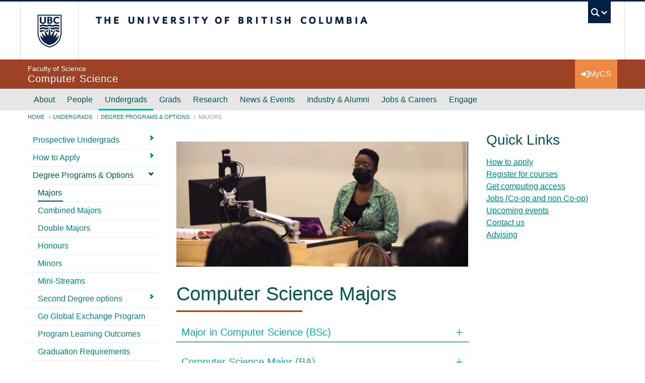

--- FILE ---
content_type: text/html; charset=UTF-8
request_url: https://www.cs.ubc.ca/students/undergrad/prospective/switching/computer-science-specializations
body_size: 18946
content:
<!DOCTYPE html>
<html lang="en" dir="ltr" prefix="og: https://ogp.me/ns#">
  <head>
    <meta charset="utf-8" />
<noscript><style>form.antibot * :not(.antibot-message) { display: none !important; }</style>
</noscript><meta name="description" content="Major in Computer Science (BSc)Students in the Faculty of Science must be in good standing (not on academic probation), and have taken CPSC 107 or CPSC 110" />
<link rel="canonical" href="https://www.cs.ubc.ca/students/undergrad/prospective/switching/computer-science-specializations" />
<meta property="og:site_name" content="Computer Science at UBC" />
<meta property="og:type" content="website" />
<meta property="og:url" content="https://www.cs.ubc.ca/students/undergrad/prospective/switching/computer-science-specializations" />
<meta property="og:title" content="Computer Science Majors" />
<meta property="og:description" content="Major in Computer Science (BSc)Students in the Faculty of Science must be in good standing (not on academic probation), and have taken CPSC 107 or CPSC 110" />
<meta property="og:image" content="https://www.cs.ubc.ca/sites/default/files/styles/news_header_image/public/header/2022-05/Kemi%20teaching.jpg?itok=lxGYmTry" />
<meta property="og:image:width" content="600" />
<meta property="og:image:height" content="400" />
<meta property="og:updated_time" content="2011-01-18T11:53:00-0800" />
<meta name="Generator" content="Drupal 10 (https://www.drupal.org)" />
<meta name="MobileOptimized" content="width" />
<meta name="HandheldFriendly" content="true" />
<meta name="viewport" content="width=device-width, initial-scale=1.0" />
<link href="https://cdn.ubc.ca/clf/7.0.4/img/apple-touch-icon-144-precomposed.png" rel="apple-touch-icon-precomposed" sizes="144x144" />
<link href="https://cdn.ubc.ca/clf/7.0.4/img/apple-touch-icon-114-precomposed.png" rel="apple-touch-icon-precomposed" sizes="114x114" />
<link href="https://cdn.ubc.ca/clf/7.0.4/img/apple-touch-icon-72-precomposed.png" rel="apple-touch-icon-precomposed" sizes="72x72" />
<link href="https://cdn.ubc.ca/clf/7.0.4/img/apple-touch-icon-57-precomposed.png" rel="apple-touch-icon-precomposed" />
<link rel="dns-prefetch" href="https://cdn.ubc.ca" />
<link rel="icon" href="/sites/default/files/favicon.ico" type="image/vnd.microsoft.icon" />

    <title>Computer Science Majors | Computer Science at UBC</title>

    <link rel="preconnect" href="https://fonts.googleapis.com">
    <link rel="preconnect" href="https://fonts.gstatic.com" crossorigin>
    <link rel="stylesheet" media="all" href="/sites/default/files/css/css_rZKCML22j-oNZBQ-wtPY_irababdJxWK2MOKlNDfgWs.css?delta=0&amp;language=en&amp;theme=galactus_cs_ext&amp;include=eJxljW0OwjAMQy_U0SNVXpdBIWuqJEOD0_M1BFJ_-j3LxuqSUPNJ1CL-QsiiFCddG_iAM7YPqKILuNwp0OZc6uVb2WM4gpF9tZQtPVkcRdxc0TqTeR5YMrgz--TrsHMLSu1glYmCkjWpVq6UHCNTmgs7afzx4c2D3cxpiSOMHit9ZGo" />
<link rel="stylesheet" media="all" href="/sites/default/files/css/css_TMByeLvQe7WzA8cPE2sLo7utILiUPXAjOzaJqeA1BtI.css?delta=1&amp;language=en&amp;theme=galactus_cs_ext&amp;include=eJxljW0OwjAMQy_U0SNVXpdBIWuqJEOD0_M1BFJ_-j3LxuqSUPNJ1CL-QsiiFCddG_iAM7YPqKILuNwp0OZc6uVb2WM4gpF9tZQtPVkcRdxc0TqTeR5YMrgz--TrsHMLSu1glYmCkjWpVq6UHCNTmgs7afzx4c2D3cxpiSOMHit9ZGo" />
<link rel="stylesheet" media="print" href="/sites/default/files/css/css_ghj1xyF0ETMWUrJ9QPaWzuLPZXnlXjaPXPfbMC_8mZw.css?delta=2&amp;language=en&amp;theme=galactus_cs_ext&amp;include=eJxljW0OwjAMQy_U0SNVXpdBIWuqJEOD0_M1BFJ_-j3LxuqSUPNJ1CL-QsiiFCddG_iAM7YPqKILuNwp0OZc6uVb2WM4gpF9tZQtPVkcRdxc0TqTeR5YMrgz--TrsHMLSu1glYmCkjWpVq6UHCNTmgs7afzx4c2D3cxpiSOMHit9ZGo" />

    <script type="application/json" data-drupal-selector="drupal-settings-json">{"path":{"baseUrl":"\/","pathPrefix":"","currentPath":"node\/5707","currentPathIsAdmin":false,"isFront":false,"currentLanguage":"en"},"pluralDelimiter":"\u0003","suppressDeprecationErrors":true,"gtag":{"tagId":"","consentMode":false,"otherIds":[],"events":[],"additionalConfigInfo":[]},"ajaxPageState":{"libraries":"[base64]","theme":"galactus_cs_ext","theme_token":null},"ajaxTrustedUrl":[],"gtm":{"tagId":null,"settings":{"data_layer":"dataLayer","include_classes":false,"allowlist_classes":"","blocklist_classes":"","include_environment":false,"environment_id":"","environment_token":""},"tagIds":["GTM-WN368TC"]},"auto_anchors":{"show_automatic_anchor_links":false,"root_elements":"main","anchor_elements":"h2, h3, h4, h5, h6","link_content":"#","exclude_admin_pages":true},"data":{"extlink":{"extTarget":true,"extTargetAppendNewWindowDisplay":true,"extTargetAppendNewWindowLabel":"(opens in a new window)","extTargetNoOverride":true,"extNofollow":true,"extTitleNoOverride":false,"extNoreferrer":false,"extFollowNoOverride":true,"extClass":"0","extLabel":"(link is external)","extImgClass":false,"extSubdomains":false,"extExclude":"(cs-ext\\.test)|(cs8\\.dev)|(cs8\\.test)|(cs\\.ubc\\.ca)|(www\\.cs\\.ubc\\.ca)","extInclude":"","extCssExclude":".no-extlink","extCssInclude":"","extCssExplicit":".node__content","extAlert":false,"extAlertText":"This link will take you to an external web site. We are not responsible for their content.","extHideIcons":false,"mailtoClass":"0","telClass":"","mailtoLabel":"(link sends email)","telLabel":"(link is a phone number)","extUseFontAwesome":false,"extIconPlacement":"append","extPreventOrphan":false,"extFaLinkClasses":"fa fa-external-link","extFaMailtoClasses":"fa fa-envelope-o","extAdditionalLinkClasses":"","extAdditionalMailtoClasses":"","extAdditionalTelClasses":"","extFaTelClasses":"fa fa-phone","allowedDomains":[],"extExcludeNoreferrer":""}},"user":{"uid":0,"permissionsHash":"a422513df0e968a1c3bcefa36c7ca9007c110ecde74d7329db3353aaab63b3c3"}}</script>
<script src="/sites/default/files/js/js_YBED01T_u30nn3S9Wv_D1XrI8WoPfjS6CJm0g-l_jdw.js?scope=header&amp;delta=0&amp;language=en&amp;theme=galactus_cs_ext&amp;include=eJyFikEOAiEQBD9E4Emkl8URHRjCDLrPdw-arO7BSydVXZgmES1dZWjAAVySkcM6Zgf7JMzoml3ejEu7f_wbHYGRbGpMGncXFhFTG-in5yLN8MwqNXt9kF8G2qp_MxUu66mqKM2RCHGOBgq0zy973LB9y_oCi0NgIQ"></script>
<script src="/modules/contrib/google_tag/js/gtag.js?t8x5c8"></script>
<script src="/modules/contrib/google_tag/js/gtm.js?t8x5c8"></script>

  </head>
  <body class="layout-two-sidebars clf-navigation-default clf-theme-bw layout--full-width">
    <a href="#main-content" class="visually-hidden focusable skip-link">
      Skip to main content
    </a>
    <noscript><iframe src="https://www.googletagmanager.com/ns.html?id=GTM-WN368TC"
                  height="0" width="0" style="display:none;visibility:hidden"></iframe></noscript>

      <div class="dialog-off-canvas-main-canvas" data-off-canvas-main-canvas>
    

  <!-- UBC Global Utility Menu -->
  <div class="collapse clf-required" id="ubc7-global-menu">
    <div id="ubc7-search">
      <div class="clearfix clf-container">
        <div id="ubc7-search-box">
          <form class="form-search" method="get" action="https://www.ubc.ca/search/refine/" role="search">
                          <input type="text" name="q" placeholder="Search CS" class="input-xlarge search-query">
                        <input type="hidden" name="label" value="Search" />
                          <input type="hidden" name="site" value="www.cs.ubc.ca" />
                        <button type="submit" class="btn btn-primary">Search</button>
          </form>
        </div>
      </div>
    </div>

    <div class="clearfix clf-container">
      <div id="ubc7-global-header">
        <!-- Global Utility Header from CDN -->
      </div>
    </div>
  </div>
  <!-- End of UBC Global Utility Menu -->

  <header id="ubc7-header" class="row-fluid clf-required">
    <div class="clearfix clf-container">

      <div class="span1">
        <div id="ubc7-logo">
          <a id="ubc-logo" href="https://www.ubc.ca">The University of British Columbia</a>
        </div>
      </div>

      <div class="span2">
        <div id="ubc7-apom">
          <a href="//cdn.ubc.ca/clf/ref/aplaceofmind">UBC - A Place of Mind</a>
        </div>
      </div>

      <div class="span9" id="ubc7-wordmark-block">
        <div id="ubc7-wordmark">
          <a id="ubc-wordmark" href="https://www.ubc.ca">The University of British Columbia</a>
                            </div>

        <div id="ubc7-global-utility">
          <button type="button" data-bs-toggle="collapse" data-bs-target="#ubc7-global-menu"><span>UBC Search</span></button>
          <noscript><a id="ubc7-global-utility-no-script" href="https://www.ubc.ca/">UBC Search</a></noscript>
        </div>

      </div>
    </div><!-- /clf-container -->
  </header>
  <!-- End of UBC Header -->

  <!-- UBC Unit Identifier -->
  <div id="ubc7-unit" class="row-fluid">
    <div class="container d-flex">
      <div id="ubc7-unit-name" class="flex-fill">
        <a href="/">
                      <span id="ubc7-unit-faculty">Faculty of Science</span>
                    <span id="ubc7-unit-identifier">Computer Science</span>
        </a>
      </div>

      <!-- Mobile Menu Icon -->
      <div class="mobile-menu-toggle">
        <a class="btn btn-link" data-bs-toggle="collapse" data-bs-target="#ubc7-unit-navigation">
          <i class="fas fa-bars"></i> Menu
        </a>
      </div>

      <div class="utility-menu">
        <a class="btn btn-link" href="https://my.cs.ubc.ca">
          <i class="fas fa-sign-in-alt"></i> <span>MyCS</span>
        </a>
      </div>

    </div><!-- /container -->

  </div>
  <!-- End of UBC Unit Identifier -->

  <!-- UBC Unit Navigation -->
  <nav id="ubc7-unit-menu" role="navigation" class="navbar clf-required">
    <div class="navbar-inner">
      <div class="clf-container">

        
        <div class="nav-collapse collapse" id="ubc7-unit-navigation">
          <nav role="navigation" aria-labelledby="block-galactus-cs-ext-main-menu-menu" id="block-galactus-cs-ext-main-menu" class="menu--main">
            
  <h2 class="visually-hidden" id="block-galactus-cs-ext-main-menu-menu">Main navigation</h2>
  

                <ul class="clearfix nav">
                        <li class="menu-item--expanded dropdown expanded">
            <a href="/about" class="menu-item--expanded dropdown expanded navbar-link" data-drupal-link-system-path="node/866">About</a>
                            <ul class="clearfix dropdown-menu">
                        <li class="menu-item--collapsed item">
          <a href="/contact" class="navbar-link" data-drupal-link-system-path="node/135780">Contact Us</a>
                </li>
                        <li class="item">
          <a href="/about-our-department" class="navbar-link" data-drupal-link-system-path="node/135843">Overview</a>
                </li>
                        <li class="item">
          <a href="/about/numbers" class="navbar-link" data-drupal-link-system-path="node/135658">By the Numbers</a>
                </li>
                        <li class="item">
          <a href="/our-department/health-safety" class="navbar-link" data-drupal-link-system-path="node/870">Emergencies &amp; Safety</a>
                </li>
                        <li class="item">
          <a href="/health-wellness" class="navbar-link" data-drupal-link-system-path="node/56810">Health &amp; Wellness</a>
                </li>
                        <li class="item">
          <a href="/students/undergrad/resources/academic-integrity" class="navbar-link" data-drupal-link-system-path="node/56811">Academic Integrity</a>
                </li>
                        <li class="menu-item--collapsed item">
          <a href="/diversity" class="navbar-link" data-drupal-link-system-path="node/80033">Diversity, Equity &amp; Inclusion</a>
                </li>
                        <li class="item">
          <a href="/about/media" title="Media" class="navbar-link" data-drupal-link-system-path="node/135760">Media</a>
                </li>
                        <li class="menu-item--collapsed item">
          <a href="/our-department/reading-room" class="navbar-link" data-drupal-link-system-path="node/1156">Reading Room</a>
                </li>
        </ul>
  
          </li>
                        <li class="menu-item--expanded dropdown expanded">
            <a href="/people" class="menu-item--expanded dropdown expanded navbar-link" data-drupal-link-system-path="node/80022">People</a>
                            <ul class="clearfix dropdown-menu">
                        <li class="menu-item--collapsed item">
          <a href="/people/leadership" class="navbar-link" data-drupal-link-system-path="node/82638">Leadership</a>
                </li>
                        <li class="item">
          <a href="/people/faculty" class="navbar-link" data-drupal-link-system-path="people/faculty">Faculty</a>
                </li>
                        <li class="item">
          <a href="/people/staff" class="navbar-link" data-drupal-link-system-path="people/staff">Staff</a>
                </li>
                        <li class="item">
          <a href="/our-department/in-memoriam" class="navbar-link" data-drupal-link-system-path="node/41920">In Memoriam</a>
                </li>
        </ul>
  
          </li>
                        <li class="menu-item--expanded dropdown menu-item--active-trail active expanded">
            <a href="/students/undergrad" class="menu-item--expanded dropdown menu-item--active-trail active expanded navbar-link" data-drupal-link-system-path="node/80007">Undergrads</a>
                            <ul class="clearfix dropdown-menu">
                        <li class="menu-item--collapsed item">
          <a href="/students/undergrad/prospective" title="Prospective" class="navbar-link" data-drupal-link-system-path="node/928">Prospective Undergrads</a>
                </li>
                        <li class="menu-item--collapsed item">
          <a href="/students/undergrad/prospective/how-apply" title="How to apply" class="navbar-link" data-drupal-link-system-path="node/1058">How to Apply</a>
                </li>
                        <li class="menu-item--collapsed menu-item--active-trail active item">
          <a href="/students/undergrad/degree-programs" title="Program options, requirements, advising" class="navbar-link" data-drupal-link-system-path="node/872">Degree Programs &amp; Options</a>
                </li>
                        <li class="menu-item--collapsed item">
          <a href="/students/undergrad/courses-registration" title="Courses, deadlines &amp; registration" class="navbar-link" data-drupal-link-system-path="node/873">Courses and Registration</a>
                </li>
                        <li class="menu-item--collapsed item">
          <a href="/students/undergrad/resources/academic-advising" title="Advising" class="navbar-link" data-drupal-link-system-path="node/2410">Academic Advising</a>
                </li>
                        <li class="menu-item--collapsed item">
          <a href="/students/undergrad/services" class="navbar-link" data-drupal-link-system-path="node/80013">Facilities &amp; Labs</a>
                </li>
                        <li class="menu-item--collapsed item">
          <a href="/students/undergrad/careers" class="navbar-link" data-drupal-link-system-path="node/80010">Co-op &amp; Careers</a>
                </li>
                        <li class="menu-item--collapsed item">
          <a href="/undergrads/research-opportunities" class="navbar-link" data-drupal-link-system-path="node/142316">Research Opportunities</a>
                </li>
                        <li class="item">
          <a href="/students/undergrad/advising-resources/awards-scholarships" title="Awards &amp; Scholarships" class="navbar-link" data-drupal-link-system-path="node/1758">Scholarships &amp; Financial Assistance</a>
                </li>
                        <li class="menu-item--collapsed item">
          <a href="/student-life" title="Activities for undergrads" class="navbar-link" data-drupal-link-system-path="node/142314">Student Life</a>
                </li>
                        <li class="item">
          <a href="/students/undergrad/faqs" class="navbar-link" data-drupal-link-system-path="students/undergrad/faqs">FAQs</a>
                </li>
        </ul>
  
          </li>
                        <li class="menu-item--expanded dropdown expanded">
            <a href="/students/grad" class="menu-item--expanded dropdown expanded navbar-link" data-drupal-link-system-path="node/80008">Grads</a>
                            <ul class="clearfix dropdown-menu">
                        <li class="menu-item--collapsed item">
          <a href="/students/grad/prospective" title="Prospective" class="navbar-link" data-drupal-link-system-path="node/941">Prospective Grads</a>
                </li>
                        <li class="menu-item--collapsed item">
          <a href="/students/grad/graduate-programs" class="navbar-link" data-drupal-link-system-path="node/55194">Graduate Programs</a>
                </li>
                        <li class="menu-item--collapsed item">
          <a href="/students/grad/graduate-courses/registration-info" title="Registration" class="navbar-link" data-drupal-link-system-path="node/1842">Registration Info</a>
                </li>
                        <li class="menu-item--collapsed item">
          <a href="/students/grad/graduate-courses" title="Courses" class="navbar-link" data-drupal-link-system-path="node/1841">Grad Courses</a>
                </li>
                        <li class="menu-item--collapsed item">
          <a href="/students/grad/awards-financial-support" title="Deadlines" class="navbar-link" data-drupal-link-system-path="node/1315">Awards &amp; Support for Current Grad Students</a>
                </li>
                        <li class="menu-item--collapsed item">
          <a href="/students/grad/department-life-resources" title="The Department" class="navbar-link" data-drupal-link-system-path="node/5862">Grad Student Life</a>
                </li>
        </ul>
  
          </li>
                        <li class="menu-item--expanded dropdown expanded">
            <a href="/cs-research" class="menu-item--expanded dropdown expanded navbar-link" data-drupal-link-system-path="node/80005">Research</a>
                            <ul class="clearfix dropdown-menu">
                        <li class="item">
          <a href="/research-overview" title="The highlights of research" class="navbar-link" data-drupal-link-system-path="node/135999">An Overview</a>
                </li>
                        <li class="item">
          <a href="/research-areas" class="navbar-link" data-drupal-link-system-path="node/142240">Research Areas</a>
                </li>
                        <li class="item">
          <a href="/research-groups" class="navbar-link" data-drupal-link-system-path="node/136179">Research Groups</a>
                </li>
                        <li class="item">
          <a href="/research-centres" class="navbar-link" data-drupal-link-system-path="node/142102">Research Centres</a>
                </li>
                        <li class="item">
          <a href="https://www.cs.ubc.ca/news-events/news?year=All&amp;field_site_categories_target_id=3923" class="navbar-link">Recent Research News</a>
                </li>
                        <li class="item">
          <a href="https://www.cs.ubc.ca/news-events/awards?award_type[]=4978&amp;year=All" class="navbar-link">Recent Research Awards</a>
                </li>
                        <li class="item">
          <a href="/research-facilities" class="navbar-link" data-drupal-link-system-path="node/136014">Research Facilities</a>
                </li>
                        <li class="item">
          <a href="https://www.youtube.com/@UBCCPSC/playlists?view=50&amp;shelf_id=1" title="Direct link to CS YouTube research talks playlist" class="navbar-link">Research Videos</a>
                </li>
                        <li class="menu-item--collapsed item">
          <a href="/spin-off-companies" class="navbar-link" data-drupal-link-system-path="node/135603">Spin-off Companies</a>
                </li>
        </ul>
  
          </li>
                        <li class="menu-item--expanded dropdown expanded">
            <a href="/news-events" class="menu-item--expanded dropdown expanded navbar-link" data-drupal-link-system-path="node/80006">News &amp; Events</a>
                            <ul class="clearfix dropdown-menu">
                        <li class="item">
          <a href="/news-events/news" title="News Archive" class="navbar-link" data-drupal-link-system-path="news-events/news">News </a>
                </li>
                        <li class="item">
          <a href="/news-events/awards" title="Awards" class="navbar-link" data-drupal-link-system-path="news-events/awards">Awards</a>
                </li>
                        <li class="menu-item--collapsed item">
          <a href="/news-events/events" class="navbar-link" data-drupal-link-system-path="node/135770">Events</a>
                </li>
        </ul>
  
          </li>
                        <li class="menu-item--expanded dropdown expanded">
            <a href="/outreach" class="menu-item--expanded dropdown expanded navbar-link" data-drupal-link-system-path="node/80037">Industry &amp; Alumni</a>
                            <ul class="clearfix dropdown-menu">
                        <li class="menu-item--collapsed item">
          <a href="/industry/partnership-at-cs" class="navbar-link" data-drupal-link-system-path="node/59785">Industry Partnership@CS</a>
                </li>
                        <li class="menu-item--collapsed item">
          <a href="/alumni" title="Resources and Info for Alumni" class="navbar-link" data-drupal-link-system-path="node/142464">Alumni Connections</a>
                </li>
                        <li class="menu-item--collapsed item">
          <a href="/alumni/tri-mentoring-program" title="Mentoring" class="navbar-link" data-drupal-link-system-path="node/1055">Tri-Mentoring Program</a>
                </li>
                        <li class="item">
          <a href="/industry/tech-career-fair" class="navbar-link" data-drupal-link-system-path="node/21728">Tech Career Fair</a>
                </li>
                        <li class="item">
          <a href="https://www.cs.ubc.ca/girlsmarts4tech" class="navbar-link">GIRLsmarts4tech</a>
                </li>
        </ul>
  
          </li>
                        <li class="menu-item--expanded dropdown expanded">
            <a href="/our-department/employment" class="menu-item--expanded dropdown expanded navbar-link" data-drupal-link-system-path="node/869">Jobs &amp; Careers</a>
                            <ul class="clearfix dropdown-menu">
                        <li class="menu-item--collapsed item">
          <a href="/jobs-careers/department-jobs" class="navbar-link" data-drupal-link-system-path="node/135668">Department Jobs</a>
                </li>
                        <li class="menu-item--collapsed item">
          <a href="/industry-jobs" class="navbar-link" data-drupal-link-system-path="node/135673">Industry Jobs</a>
                </li>
                        <li class="menu-item--collapsed item">
          <a href="/jobs-careers/career-resources" class="navbar-link" data-drupal-link-system-path="node/135672">Career Resources</a>
                </li>
        </ul>
  
          </li>
                        <li class="menu-item--expanded dropdown expanded">
            <a href="/support" class="menu-item--expanded dropdown expanded navbar-link" data-drupal-link-system-path="node/135618">Engage</a>
                            <ul class="clearfix dropdown-menu">
                        <li class="item">
          <a href="/engage/sponsor-us" class="navbar-link" data-drupal-link-system-path="node/135621">Sponsor Us</a>
                </li>
                        <li class="item">
          <a href="/engage/donate" class="navbar-link" data-drupal-link-system-path="node/135619">Donate</a>
                </li>
        </ul>
  
          </li>
        </ul>
  


  </nav>
  
<nav role="navigation" aria-labelledby="block-mobile-main-menu-menu" id="block-mobile-main-menu" class="sub-menu sub-menu--main">
  
  <h3 class="visually-hidden" id="block-mobile-main-menu-menu">Mobile Menu</h3>
  

      
   
      <ul>
                <li class="menu-item__item menu-item--expanded">
        <div class="menu-item__label"><a href="/about" class="menu-item__item menu-item__link" data-drupal-link-system-path="node/866">About</a>
                      <a class="menu-item__toggle"><i class="chevron right"></i></a>
                  </div>
                     
      <ul>
                <li class="menu-item__item menu-item--expanded">
        <div class="menu-item__label"><a href="/contact" class="menu-item__item menu-item__link" data-drupal-link-system-path="node/135780">Contact Us</a>
                      <a class="menu-item__toggle"><i class="chevron right"></i></a>
                  </div>
                     
      <ul>
                <li class="menu-item__item">
        <div class="menu-item__label"><a href="/our-department/maps" class="menu-item__item menu-item__link" data-drupal-link-system-path="node/867">Floor Maps</a>
                  </div>
              </li>
      </ul>
  
              </li>
                <li class="menu-item__item">
        <div class="menu-item__label"><a href="/about-our-department" class="menu-item__item menu-item__link" data-drupal-link-system-path="node/135843">Overview</a>
                  </div>
              </li>
                <li class="menu-item__item">
        <div class="menu-item__label"><a href="/about/numbers" class="menu-item__item menu-item__link" data-drupal-link-system-path="node/135658">By the Numbers</a>
                  </div>
              </li>
                <li class="menu-item__item">
        <div class="menu-item__label"><a href="/our-department/health-safety" class="menu-item__item menu-item__link" data-drupal-link-system-path="node/870">Emergencies &amp; Safety</a>
                  </div>
              </li>
                <li class="menu-item__item">
        <div class="menu-item__label"><a href="/health-wellness" class="menu-item__item menu-item__link" data-drupal-link-system-path="node/56810">Health &amp; Wellness</a>
                  </div>
              </li>
                <li class="menu-item__item">
        <div class="menu-item__label"><a href="/students/undergrad/resources/academic-integrity" class="menu-item__item menu-item__link" data-drupal-link-system-path="node/56811">Academic Integrity</a>
                  </div>
              </li>
                <li class="menu-item__item menu-item--expanded">
        <div class="menu-item__label"><a href="/diversity" class="menu-item__item menu-item__link" data-drupal-link-system-path="node/80033">Diversity, Equity &amp; Inclusion</a>
                      <a class="menu-item__toggle"><i class="chevron right"></i></a>
                  </div>
                     
      <ul>
                <li class="menu-item__item">
        <div class="menu-item__label"><a href="/our-department/diversity/diversity-resources" class="menu-item__item menu-item__link" data-drupal-link-system-path="node/24279">Resources</a>
                  </div>
              </li>
                <li class="menu-item__item">
        <div class="menu-item__label"><a href="/our-department/diversity/activities" title="Current Activities" class="menu-item__item menu-item__link" data-drupal-link-system-path="node/1695">Groups and Activities</a>
                  </div>
              </li>
                <li class="menu-item__item">
        <div class="menu-item__label"><a href="/our-department/diversity/conferences" class="menu-item__item menu-item__link" data-drupal-link-system-path="node/24280">Conferences</a>
                  </div>
              </li>
                <li class="menu-item__item">
        <div class="menu-item__label"><a href="/diversity-history" title="Diversity: A Brief History" class="menu-item__item menu-item__link" data-drupal-link-system-path="node/57436">History</a>
                  </div>
              </li>
      </ul>
  
              </li>
                <li class="menu-item__item">
        <div class="menu-item__label"><a href="/about/media" title="Media" class="menu-item__item menu-item__link" data-drupal-link-system-path="node/135760">Media</a>
                  </div>
              </li>
                <li class="menu-item__item menu-item--expanded">
        <div class="menu-item__label"><a href="/our-department/reading-room" class="menu-item__item menu-item__link" data-drupal-link-system-path="node/1156">Reading Room</a>
                      <a class="menu-item__toggle"><i class="chevron right"></i></a>
                  </div>
                     
      <ul>
                <li class="menu-item__item">
        <div class="menu-item__label"><a href="/our-department/reading-room/about-us" title="ICICS/CS Reading Room : Services" class="menu-item__item menu-item__link" data-drupal-link-system-path="node/1316">Services</a>
                  </div>
              </li>
                <li class="menu-item__item menu-item--expanded">
        <div class="menu-item__label"><a href="/our-department/reading-room/books-journals" title="Books &amp; Journals" class="menu-item__item menu-item__link" data-drupal-link-system-path="node/1384">Books &amp; Journals</a>
                      <a class="menu-item__toggle"><i class="chevron right"></i></a>
                  </div>
                     
      <ul>
                <li class="menu-item__item">
        <div class="menu-item__label"><a href="/our-department/reading-room/books-journals/ebooks" title="eBooks" class="menu-item__item menu-item__link" data-drupal-link-system-path="node/1385">eBooks</a>
                  </div>
              </li>
                <li class="menu-item__item">
        <div class="menu-item__label"><a href="/our-department/reading-room/books-journals/ejournals" title="eJournals" class="menu-item__item menu-item__link" data-drupal-link-system-path="node/1386">eJournals</a>
                  </div>
              </li>
      </ul>
  
              </li>
                <li class="menu-item__item menu-item--expanded">
        <div class="menu-item__label"><a href="/our-department/reading-room/course-reserves" title="Course Reserves" class="menu-item__item menu-item__link" data-drupal-link-system-path="node/1388">Course Reserves</a>
                      <a class="menu-item__toggle"><i class="chevron right"></i></a>
                  </div>
                     
      <ul>
                <li class="menu-item__item">
        <div class="menu-item__label"><a href="/our-department/reading-room/course-reserves/past-course-reserves" class="menu-item__item menu-item__link" data-drupal-link-system-path="node/25492">Past Course Reserves</a>
                  </div>
              </li>
      </ul>
  
              </li>
                <li class="menu-item__item menu-item--expanded">
        <div class="menu-item__label"><a href="/our-department/reading-room/research-publications" title="Research &amp; Publications" class="menu-item__item menu-item__link" data-drupal-link-system-path="node/1389">Research &amp; Publications</a>
                      <a class="menu-item__toggle"><i class="chevron right"></i></a>
                  </div>
                     
      <ul>
                <li class="menu-item__item menu-item--expanded">
        <div class="menu-item__label"><a href="/our-department/reading-room/research-publications/theses" title="Theses" class="menu-item__item menu-item__link" data-drupal-link-system-path="node/1392">Theses</a>
                      <a class="menu-item__toggle"><i class="chevron right"></i></a>
                  </div>
                     
      <ul>
                <li class="menu-item__item">
        <div class="menu-item__label"><a href="/our-department/reading-room/research-publications/theses/cs-theses" class="menu-item__item menu-item__link" data-drupal-link-system-path="node/52904">CS Theses</a>
                  </div>
              </li>
      </ul>
  
              </li>
      </ul>
  
              </li>
                <li class="menu-item__item menu-item--expanded">
        <div class="menu-item__label"><a href="/our-department/reading-room/subject-resources" title="ICICS Reading Room : Subject Resources" class="menu-item__item menu-item__link" data-drupal-link-system-path="node/25077">Subject Resources</a>
                      <a class="menu-item__toggle"><i class="chevron right"></i></a>
                  </div>
                     
      <ul>
                <li class="menu-item__item">
        <div class="menu-item__label"><a href="/our-department/reading-room/subject-resources/careers-job-hunt" class="menu-item__item menu-item__link" data-drupal-link-system-path="node/24723">Careers &amp; Job Hunting Resources</a>
                  </div>
              </li>
                <li class="menu-item__item">
        <div class="menu-item__label"><a href="/our-department/reading-room/subject-resources/resources-data-analytics" title="ICICS/CS Reading Room : Data Analytics" class="menu-item__item menu-item__link" data-drupal-link-system-path="node/47151">Data Analytics</a>
                  </div>
              </li>
                <li class="menu-item__item">
        <div class="menu-item__label"><a href="/about/reading-room/subject-resources/entrepreneurship" class="menu-item__item menu-item__link" data-drupal-link-system-path="node/136359">Entrepreneurship</a>
                  </div>
              </li>
                <li class="menu-item__item">
        <div class="menu-item__label"><a href="/our-department/reading-room/subject-resources/game-design" class="menu-item__item menu-item__link" data-drupal-link-system-path="node/26295">Game &amp; Animation Resources</a>
                  </div>
              </li>
                <li class="menu-item__item">
        <div class="menu-item__label"><a href="/our-department/reading-room/subject-resources/game-theory" class="menu-item__item menu-item__link" data-drupal-link-system-path="node/24913">Game Theory</a>
                  </div>
              </li>
                <li class="menu-item__item">
        <div class="menu-item__label"><a href="/our-department/reading-room/subject-resources/technology-society" class="menu-item__item menu-item__link" data-drupal-link-system-path="node/35957">Technology &amp; Society</a>
                  </div>
              </li>
                <li class="menu-item__item">
        <div class="menu-item__label"><a href="/about/reading-room/subject-resources/research-paper-reading-tips" class="menu-item__item menu-item__link" data-drupal-link-system-path="node/142380">Research Paper Reading Tips</a>
                  </div>
              </li>
      </ul>
  
              </li>
      </ul>
  
              </li>
      </ul>
  
              </li>
                <li class="menu-item__item menu-item--expanded">
        <div class="menu-item__label"><a href="/people" class="menu-item__item menu-item__link" data-drupal-link-system-path="node/80022">People</a>
                      <a class="menu-item__toggle"><i class="chevron right"></i></a>
                  </div>
                     
      <ul>
                <li class="menu-item__item menu-item--expanded">
        <div class="menu-item__label"><a href="/people/leadership" class="menu-item__item menu-item__link" data-drupal-link-system-path="node/82638">Leadership</a>
                      <a class="menu-item__toggle"><i class="chevron right"></i></a>
                  </div>
                     
      <ul>
                <li class="menu-item__item">
        <div class="menu-item__label"><a href="/people/leadership/former-leadership" class="menu-item__item menu-item__link" data-drupal-link-system-path="node/128409">Former Leadership</a>
                  </div>
              </li>
      </ul>
  
              </li>
                <li class="menu-item__item">
        <div class="menu-item__label"><a href="/people/faculty" class="menu-item__item menu-item__link" data-drupal-link-system-path="people/faculty">Faculty</a>
                  </div>
              </li>
                <li class="menu-item__item">
        <div class="menu-item__label"><a href="/people/staff" class="menu-item__item menu-item__link" data-drupal-link-system-path="people/staff">Staff</a>
                  </div>
              </li>
                <li class="menu-item__item">
        <div class="menu-item__label"><a href="/our-department/in-memoriam" class="menu-item__item menu-item__link" data-drupal-link-system-path="node/41920">In Memoriam</a>
                  </div>
              </li>
      </ul>
  
              </li>
                <li class="menu-item__item menu-item--expanded menu-item--active-trail menu-item--expand">
        <div class="menu-item__label"><a href="/students/undergrad" class="menu-item__item menu-item__link" data-drupal-link-system-path="node/80007">Undergrads</a>
                      <a class="menu-item__toggle"><i class="chevron right"></i></a>
                  </div>
                     
      <ul>
                <li class="menu-item__item menu-item--expanded">
        <div class="menu-item__label"><a href="/students/undergrad/prospective" title="Prospective" class="menu-item__item menu-item__link" data-drupal-link-system-path="node/928">Prospective Undergrads</a>
                      <a class="menu-item__toggle"><i class="chevron right"></i></a>
                  </div>
                     
      <ul>
                <li class="menu-item__item">
        <div class="menu-item__label"><a href="/students/undergrad/prospective/why-computer-science-ubc" title="Why Computer Science at UBC?" class="menu-item__item menu-item__link" data-drupal-link-system-path="node/1057">Why Computer Science at UBC?</a>
                  </div>
              </li>
      </ul>
  
              </li>
                <li class="menu-item__item menu-item--expanded">
        <div class="menu-item__label"><a href="/students/undergrad/prospective/how-apply" title="How to apply" class="menu-item__item menu-item__link" data-drupal-link-system-path="node/1058">How to Apply</a>
                      <a class="menu-item__toggle"><i class="chevron right"></i></a>
                  </div>
                     
      <ul>
                <li class="menu-item__item">
        <div class="menu-item__label"><a href="/admission" class="menu-item__item menu-item__link" data-drupal-link-system-path="node/136589">Admission Processes</a>
                  </div>
              </li>
      </ul>
  
              </li>
                <li class="menu-item__item menu-item--expanded menu-item--active-trail menu-item--expand">
        <div class="menu-item__label"><a href="/students/undergrad/degree-programs" title="Program options, requirements, advising" class="menu-item__item menu-item__link" data-drupal-link-system-path="node/872">Degree Programs &amp; Options</a>
                      <a class="menu-item__toggle"><i class="chevron right"></i></a>
                  </div>
                     
      <ul>
                <li class="menu-item__item menu-item--active-trail">
        <div class="menu-item__label"><a href="/students/undergrad/prospective/switching/computer-science-specializations" title="Computer Science" class="menu-item__item menu-item__link is-active" data-drupal-link-system-path="node/5707" aria-current="page">Majors</a>
                  </div>
              </li>
                <li class="menu-item__item">
        <div class="menu-item__label"><a href="/students/undergrad/prospective/switching/combined-majors" title="Combined Majors" class="menu-item__item menu-item__link" data-drupal-link-system-path="node/5584">Combined Majors</a>
                  </div>
              </li>
                <li class="menu-item__item">
        <div class="menu-item__label"><a href="/undergrads/degree-programs-options/double-majors" class="menu-item__item menu-item__link" data-drupal-link-system-path="node/141110">Double Majors</a>
                  </div>
              </li>
                <li class="menu-item__item">
        <div class="menu-item__label"><a href="/students/undergrad/prospective/switching/combined-honours" title="Combined Honours" class="menu-item__item menu-item__link" data-drupal-link-system-path="node/5706">Honours</a>
                  </div>
              </li>
                <li class="menu-item__item">
        <div class="menu-item__label"><a href="/undergrads/degree-programs-options/minors" title="Minor Programs" class="menu-item__item menu-item__link" data-drupal-link-system-path="node/136583">Minors</a>
                  </div>
              </li>
                <li class="menu-item__item">
        <div class="menu-item__label"><a href="/students/undergrad/mini-streams" title="Mini-Streams" class="menu-item__item menu-item__link" data-drupal-link-system-path="node/24275">Mini-Streams</a>
                  </div>
              </li>
                <li class="menu-item__item menu-item--expanded">
        <div class="menu-item__label"><a href="/undergrads/degree-programs-options/second-degree-options" class="menu-item__item menu-item__link" data-drupal-link-system-path="node/136551">Second Degree options</a>
                      <a class="menu-item__toggle"><i class="chevron right"></i></a>
                  </div>
                     
      <ul>
                <li class="menu-item__item menu-item--expanded">
        <div class="menu-item__label"><a href="/students/undergrad/degree-programs/bcs-program-second-degree" title="Second Degree" class="menu-item__item menu-item__link" data-drupal-link-system-path="node/5497">BCS 20-month 2nd degree</a>
                      <a class="menu-item__toggle"><i class="chevron right"></i></a>
                  </div>
                     
      <ul>
                <li class="menu-item__item">
        <div class="menu-item__label"><a href="/students/undergrad/degree-programs/bcs-program-second-degree/what-bcs-ics" title="What is BCS(ICS)?" class="menu-item__item menu-item__link" data-drupal-link-system-path="node/17514">What is BCS(ICS)?</a>
                  </div>
              </li>
                <li class="menu-item__item">
        <div class="menu-item__label"><a href="/students/undergrad/programs/second-degree/academic-schedule" title="Academic Schedule" class="menu-item__item menu-item__link" data-drupal-link-system-path="node/17515">Academic Schedule</a>
                  </div>
              </li>
                <li class="menu-item__item">
        <div class="menu-item__label"><a href="/students/undergrad/degree-programs/bcs-program-second-degree/how-apply" title="How to Apply" class="menu-item__item menu-item__link" data-drupal-link-system-path="node/17518">How to Apply</a>
                  </div>
              </li>
                <li class="menu-item__item">
        <div class="menu-item__label"><a href="/students/undergrad/degree-programs/bcs-program-second-degree/bridging-module" title="Bridging Module" class="menu-item__item menu-item__link" data-drupal-link-system-path="node/17516">Bridging Module</a>
                  </div>
              </li>
                <li class="menu-item__item">
        <div class="menu-item__label"><a href="/students/undergrad/programs/second-degree/bcs-co-op-program" title="Co-op" class="menu-item__item menu-item__link" data-drupal-link-system-path="node/17517">Co-op</a>
                  </div>
              </li>
                <li class="menu-item__item">
        <div class="menu-item__label"><a href="/students/undergrad/degree-programs/bcs-program-second-degree/general-faqs" title="General FAQs" class="menu-item__item menu-item__link" data-drupal-link-system-path="node/17520">FAQs BCS Program</a>
                  </div>
              </li>
                <li class="menu-item__item">
        <div class="menu-item__label"><a href="/students/undergrad/degree-programs/bcs-program-second-degree/info-international-students" title="Info for International Students" class="menu-item__item menu-item__link" data-drupal-link-system-path="node/17521">Info for Int&#039;l Students</a>
                  </div>
              </li>
                <li class="menu-item__item">
        <div class="menu-item__label"><a href="/students/undergrad/programs/second-degree/alumni" title="Alumni Stories" class="menu-item__item menu-item__link" data-drupal-link-system-path="students/undergrad/programs/second-degree/alumni">BCS Alumni Stories</a>
                  </div>
              </li>
                <li class="menu-item__item">
        <div class="menu-item__label"><a href="/students/undergrad/programs/second-degree/contact-people" title="Contact / People" class="menu-item__item menu-item__link" data-drupal-link-system-path="node/17519">Contact / People</a>
                  </div>
              </li>
      </ul>
  
              </li>
                <li class="menu-item__item">
        <div class="menu-item__label"><a href="/students/undergrad/programs/second-bsc-degree" title="Second B.Sc Degree" class="menu-item__item menu-item__link" data-drupal-link-system-path="node/17513">BSc. Second Degree</a>
                  </div>
              </li>
      </ul>
  
              </li>
                <li class="menu-item__item">
        <div class="menu-item__label"><a href="/students/go-global-exchange-students" class="menu-item__item menu-item__link" data-drupal-link-system-path="node/32499">Go Global Exchange Program</a>
                  </div>
              </li>
                <li class="menu-item__item">
        <div class="menu-item__label"><a href="/program-learning-outcomes" class="menu-item__item menu-item__link" data-drupal-link-system-path="node/135791">Program Learning Outcomes</a>
                  </div>
              </li>
                <li class="menu-item__item">
        <div class="menu-item__label"><a href="/undergrads/degree-programs-options/graduation-requirements" class="menu-item__item menu-item__link" data-drupal-link-system-path="node/136180">Graduation Requirements</a>
                  </div>
              </li>
      </ul>
  
              </li>
                <li class="menu-item__item menu-item--expanded">
        <div class="menu-item__label"><a href="/students/undergrad/courses-registration" title="Courses, deadlines &amp; registration" class="menu-item__item menu-item__link" data-drupal-link-system-path="node/873">Courses and Registration</a>
                      <a class="menu-item__toggle"><i class="chevron right"></i></a>
                  </div>
                     
      <ul>
                <li class="menu-item__item">
        <div class="menu-item__label"><a href="/undergrads/courses-and-registration/registration-info" class="menu-item__item menu-item__link" data-drupal-link-system-path="node/136578">Registration Info</a>
                  </div>
              </li>
                <li class="menu-item__item">
        <div class="menu-item__label"><a href="/students/undergrad/courses/choose-your-first-course" title="How to choose your first CS course" class="menu-item__item menu-item__link" data-drupal-link-system-path="node/51367">Introductory Course Options</a>
                  </div>
              </li>
                <li class="menu-item__item">
        <div class="menu-item__label"><a href="/students/undergrad/courses/core-curriculum" title="Core Curriculum" class="menu-item__item menu-item__link" data-drupal-link-system-path="node/7526">Core Curriculum</a>
                  </div>
              </li>
                <li class="menu-item__item">
        <div class="menu-item__label"><a href="/prerequisite-rules" title="Prerequisites" class="menu-item__item menu-item__link" data-drupal-link-system-path="node/43293">Prerequisites</a>
                  </div>
              </li>
                <li class="menu-item__item menu-item--expanded">
        <div class="menu-item__label"><a href="/students/undergrad/courses/choosing-electives" title="Choosing Your Electives" class="menu-item__item menu-item__link" data-drupal-link-system-path="node/2303">Course Offerings</a>
                      <a class="menu-item__toggle"><i class="chevron right"></i></a>
                  </div>
                     
      <ul>
                <li class="menu-item__item">
        <div class="menu-item__label"><a href="/students/undergrad/courses/specialty" title="Specialty Courses" class="menu-item__item menu-item__link" data-drupal-link-system-path="node/2411">Specialty Courses</a>
                  </div>
              </li>
      </ul>
  
              </li>
                <li class="menu-item__item">
        <div class="menu-item__label"><a href="/students/undergrad/courses/labs" title="Lab Sections" class="menu-item__item menu-item__link" data-drupal-link-system-path="node/5345">Labs &amp; Tutorials</a>
                  </div>
              </li>
                <li class="menu-item__item">
        <div class="menu-item__label"><a href="/students/undergrad/courses-registration/cpsc-110-challenge-exam" class="menu-item__item menu-item__link" data-drupal-link-system-path="node/26779">CPSC 110 Challenge Exam</a>
                  </div>
              </li>
                <li class="menu-item__item">
        <div class="menu-item__label"><a href="/courses" class="menu-item__item menu-item__link" data-drupal-link-system-path="courses">Courses Timetable</a>
                  </div>
              </li>
                <li class="menu-item__item">
        <div class="menu-item__label"><a href="/students/undergrad/courses/waitlists" title="Waitlists" class="menu-item__item menu-item__link" data-drupal-link-system-path="node/5344">Wait Lists</a>
                  </div>
              </li>
      </ul>
  
              </li>
                <li class="menu-item__item menu-item--expanded">
        <div class="menu-item__label"><a href="/students/undergrad/resources/academic-advising" title="Advising" class="menu-item__item menu-item__link" data-drupal-link-system-path="node/2410">Academic Advising</a>
                      <a class="menu-item__toggle"><i class="chevron right"></i></a>
                  </div>
                     
      <ul>
                <li class="menu-item__item">
        <div class="menu-item__label"><a href="/undergrads/academic-advising/promotions" class="menu-item__item menu-item__link" data-drupal-link-system-path="node/136594">Promotions</a>
                  </div>
              </li>
                <li class="menu-item__item">
        <div class="menu-item__label"><a href="/students/undergrad/degree-programs/transfer-credit" title="Transfer Credit" class="menu-item__item menu-item__link" data-drupal-link-system-path="node/5509">Transfer Credit</a>
                  </div>
              </li>
                <li class="menu-item__item menu-item--expanded">
        <div class="menu-item__label"><a href="/students/undergrad/courses-deadlines/cpsc-appeals-steps-undergraduate-students" title="How to make CPSC Appeals for Undergraduate Students" class="menu-item__item menu-item__link" data-drupal-link-system-path="node/46647">Making an Appeal</a>
                      <a class="menu-item__toggle"><i class="chevron right"></i></a>
                  </div>
                     
      <ul>
                <li class="menu-item__item">
        <div class="menu-item__label"><a href="/undergrads/academic-advising/making-appeal/appeals-about-missing-prerequisites" class="menu-item__item menu-item__link" data-drupal-link-system-path="node/136137">Appeals About Missing Prerequisites</a>
                  </div>
              </li>
                <li class="menu-item__item">
        <div class="menu-item__label"><a href="/undergrads/academic-advising/appeal-rules/appeals-course-failed-twice" class="menu-item__item menu-item__link" data-drupal-link-system-path="node/136140">Appeals Involving a Course You Failed Twice</a>
                  </div>
              </li>
                <li class="menu-item__item">
        <div class="menu-item__label"><a href="/undergrads/academic-advising/appeal-rules/appeals-bypass-others-waiting-list" class="menu-item__item menu-item__link" data-drupal-link-system-path="node/136138">Appeals to Bypass Others on the Waiting List</a>
                  </div>
              </li>
                <li class="menu-item__item">
        <div class="menu-item__label"><a href="/undergrads/academic-advising/appeal-rules/appeals-involving-concurrent-courses-or-standing-deferred-sd-status" class="menu-item__item menu-item__link" data-drupal-link-system-path="node/136141">Appeals Involving Concurrent Courses or a Standing Deferred (SD) Status</a>
                  </div>
              </li>
      </ul>
  
              </li>
      </ul>
  
              </li>
                <li class="menu-item__item menu-item--expanded">
        <div class="menu-item__label"><a href="/students/undergrad/services" class="menu-item__item menu-item__link" data-drupal-link-system-path="node/80013">Facilities &amp; Labs</a>
                      <a class="menu-item__toggle"><i class="chevron right"></i></a>
                  </div>
                     
      <ul>
                <li class="menu-item__item">
        <div class="menu-item__label"><a href="/students/undergrad/services/getting-started-guide" title="Getting Started Guide" class="menu-item__item menu-item__link" data-drupal-link-system-path="node/871">Access</a>
                  </div>
              </li>
                <li class="menu-item__item">
        <div class="menu-item__label"><a href="/students/undergrad/services/computing-accounts" title="Computing Accounts" class="menu-item__item menu-item__link" data-drupal-link-system-path="node/5546">Computing Accounts</a>
                  </div>
              </li>
                <li class="menu-item__item">
        <div class="menu-item__label"><a href="/students/undergrad/services/general-computing" title="General Lab Setup" class="menu-item__item menu-item__link" data-drupal-link-system-path="node/7525">General Computing</a>
                  </div>
              </li>
                <li class="menu-item__item">
        <div class="menu-item__label"><a href="/students/undergrad/services/lab-availability" title="Lab Setups" class="menu-item__item menu-item__link" data-drupal-link-system-path="node/5278">Lab Availability</a>
                  </div>
              </li>
                <li class="menu-item__item">
        <div class="menu-item__label"><a href="/students/undergrad/services/informal-learning-spaces" title="Informal Study Spaces" class="menu-item__item menu-item__link" data-drupal-link-system-path="node/21101">Drop-in Study Spaces</a>
                  </div>
              </li>
      </ul>
  
              </li>
                <li class="menu-item__item menu-item--expanded">
        <div class="menu-item__label"><a href="/students/undergrad/careers" class="menu-item__item menu-item__link" data-drupal-link-system-path="node/80010">Co-op &amp; Careers</a>
                      <a class="menu-item__toggle"><i class="chevron right"></i></a>
                  </div>
                     
      <ul>
                <li class="menu-item__item">
        <div class="menu-item__label"><a href="/students/undergrad/careers/computer-science-co-op-program" title="Co-op program" class="menu-item__item menu-item__link" data-drupal-link-system-path="node/1640">Co-op Program</a>
                  </div>
              </li>
                <li class="menu-item__item">
        <div class="menu-item__label"><a href="/students/undergrad/careers/co-op/computer-science-co-op-faq" class="menu-item__item menu-item__link" data-drupal-link-system-path="node/7468">Co-op FAQs &amp; Contacts</a>
                  </div>
              </li>
      </ul>
  
              </li>
                <li class="menu-item__item menu-item--expanded">
        <div class="menu-item__label"><a href="/undergrads/research-opportunities" class="menu-item__item menu-item__link" data-drupal-link-system-path="node/142316">Research Opportunities</a>
                      <a class="menu-item__toggle"><i class="chevron right"></i></a>
                  </div>
                     
      <ul>
                <li class="menu-item__item">
        <div class="menu-item__label"><a href="/undergrads/research-opportunities/graduate-school-me-how-do-i-start" class="menu-item__item menu-item__link" data-drupal-link-system-path="node/142471">Is Graduate School for Me? How Do I Start?</a>
                  </div>
              </li>
                <li class="menu-item__item menu-item--expanded">
        <div class="menu-item__label"><a href="/students/undergrad/research-and-conferences/undergraduate-student-research-awards" title="Getting Involved in Research" class="menu-item__item menu-item__link" data-drupal-link-system-path="node/1821">Research Award Opportunities</a>
                      <a class="menu-item__toggle"><i class="chevron right"></i></a>
                  </div>
                     
      <ul>
                <li class="menu-item__item">
        <div class="menu-item__label"><a href="/students/undergrad/research-and-conferences/undergraduate-student-research-awards/previous-undergrad" class="menu-item__item menu-item__link" data-drupal-link-system-path="node/56010">Previous Undergraduate Student Research Awards</a>
                  </div>
              </li>
      </ul>
  
              </li>
      </ul>
  
              </li>
                <li class="menu-item__item">
        <div class="menu-item__label"><a href="/students/undergrad/advising-resources/awards-scholarships" title="Awards &amp; Scholarships" class="menu-item__item menu-item__link" data-drupal-link-system-path="node/1758">Scholarships &amp; Financial Assistance</a>
                  </div>
              </li>
                <li class="menu-item__item menu-item--expanded">
        <div class="menu-item__label"><a href="/student-life" title="Activities for undergrads" class="menu-item__item menu-item__link" data-drupal-link-system-path="node/142314">Student Life</a>
                      <a class="menu-item__toggle"><i class="chevron right"></i></a>
                  </div>
                     
      <ul>
                <li class="menu-item__item">
        <div class="menu-item__label"><a href="https://www.cs.ubc.ca/student-clubs-and-affinity-groups" class="menu-item__item menu-item__link">Student Clubs and Affinity Groups</a>
                  </div>
              </li>
                <li class="menu-item__item">
        <div class="menu-item__label"><a href="https://www.cs.ubc.ca/alumni/tri-mentoring-program" class="menu-item__item menu-item__link">Tri-Mentoring</a>
                  </div>
              </li>
                <li class="menu-item__item">
        <div class="menu-item__label"><a href="https://facultystaff.students.ubc.ca/student-affairs/experiential-learning" class="menu-item__item menu-item__link">Experiential Learning</a>
                  </div>
              </li>
                <li class="menu-item__item">
        <div class="menu-item__label"><a href="https://www.cs.ubc.ca/students/undergrad/careers/computer-science-co-op-program" class="menu-item__item menu-item__link">Co-op Program</a>
                  </div>
              </li>
                <li class="menu-item__item">
        <div class="menu-item__label"><a href="/student-involvement" title="Getting involved in student activities" class="menu-item__item menu-item__link" data-drupal-link-system-path="node/142318">Student Volunteerism</a>
                  </div>
              </li>
                <li class="menu-item__item">
        <div class="menu-item__label"><a href="https://innovation.ubc.ca/entrepreneurship-ventures/entrepreneurial-pathways/venture-founder" class="menu-item__item menu-item__link">Venture Founder</a>
                  </div>
              </li>
                <li class="menu-item__item">
        <div class="menu-item__label"><a href="https://www.cs.ubc.ca/industry/partnership-at-cs" class="menu-item__item menu-item__link">Industry Engagement</a>
                  </div>
              </li>
                <li class="menu-item__item">
        <div class="menu-item__label"><a href="/undergrads/student-life/undergraduate-health-and-wellness" class="menu-item__item menu-item__link" data-drupal-link-system-path="node/142317">Undergraduate Health and Wellness</a>
                  </div>
              </li>
      </ul>
  
              </li>
                <li class="menu-item__item">
        <div class="menu-item__label"><a href="/students/undergrad/faqs" class="menu-item__item menu-item__link" data-drupal-link-system-path="students/undergrad/faqs">FAQs</a>
                  </div>
              </li>
      </ul>
  
              </li>
                <li class="menu-item__item menu-item--expanded">
        <div class="menu-item__label"><a href="/students/grad" class="menu-item__item menu-item__link" data-drupal-link-system-path="node/80008">Grads</a>
                      <a class="menu-item__toggle"><i class="chevron right"></i></a>
                  </div>
                     
      <ul>
                <li class="menu-item__item menu-item--expanded">
        <div class="menu-item__label"><a href="/students/grad/prospective" title="Prospective" class="menu-item__item menu-item__link" data-drupal-link-system-path="node/941">Prospective Grads</a>
                      <a class="menu-item__toggle"><i class="chevron right"></i></a>
                  </div>
                     
      <ul>
                <li class="menu-item__item menu-item--expanded">
        <div class="menu-item__label"><a href="/students/grad/admissions" title="Applying" class="menu-item__item menu-item__link" data-drupal-link-system-path="node/1836">Admissions</a>
                      <a class="menu-item__toggle"><i class="chevron right"></i></a>
                  </div>
                     
      <ul>
                <li class="menu-item__item menu-item--expanded">
        <div class="menu-item__label"><a href="/students/grad/admissions/eligibility" title="Eligibility" class="menu-item__item menu-item__link" data-drupal-link-system-path="node/1837">Eligibility</a>
                      <a class="menu-item__toggle"><i class="chevron right"></i></a>
                  </div>
                     
      <ul>
                <li class="menu-item__item">
        <div class="menu-item__label"><a href="/students/grad/prospective/applying/eligibility/list-required-undergraduate-courses" class="menu-item__item menu-item__link" data-drupal-link-system-path="node/17502">List of Required Undergraduate Courses</a>
                  </div>
              </li>
      </ul>
  
              </li>
                <li class="menu-item__item">
        <div class="menu-item__label"><a href="/students/grad/admissions/application-components-required-documents/online-application" class="menu-item__item menu-item__link" data-drupal-link-system-path="node/39218">Online Application</a>
                  </div>
              </li>
                <li class="menu-item__item menu-item--expanded">
        <div class="menu-item__label"><a href="/students/grad/admissions/application-components-required-documents/documents-be-uploaded-applicant" class="menu-item__item menu-item__link" data-drupal-link-system-path="node/39216">Documents To Be Uploaded</a>
                      <a class="menu-item__toggle"><i class="chevron right"></i></a>
                  </div>
                     
      <ul>
                <li class="menu-item__item">
        <div class="menu-item__label"><a href="/students/grad/prospective/applying/documents/transcripts-degree-certificates" class="menu-item__item menu-item__link" data-drupal-link-system-path="node/39217">Transcripts &amp; Degree Certificates</a>
                  </div>
              </li>
                <li class="menu-item__item">
        <div class="menu-item__label"><a href="/statement-of-intent" class="menu-item__item menu-item__link" data-drupal-link-system-path="node/135944">Statement of Intent</a>
                  </div>
              </li>
                <li class="menu-item__item">
        <div class="menu-item__label"><a href="/students/grad/admissions/application-components-required-documents/letters-reference" class="menu-item__item menu-item__link" data-drupal-link-system-path="node/55545">Letters of Reference</a>
                  </div>
              </li>
                <li class="menu-item__item">
        <div class="menu-item__label"><a href="/students/grad/admissions/application-components-required-documents/english-proficiency-requirement" class="menu-item__item menu-item__link" data-drupal-link-system-path="node/39219">English Proficiency Requirements</a>
                  </div>
              </li>
      </ul>
  
              </li>
                <li class="menu-item__item">
        <div class="menu-item__label"><a href="/students/grad/prospective/application/evaluation-and-timeline" class="menu-item__item menu-item__link" data-drupal-link-system-path="node/8482">Evaluation &amp; Timeline</a>
                  </div>
              </li>
                <li class="menu-item__item">
        <div class="menu-item__label"><a href="/students/grad/admissions/deferment-reapplication" title="Deferral" class="menu-item__item menu-item__link" data-drupal-link-system-path="node/1840">Deferral</a>
                  </div>
              </li>
      </ul>
  
              </li>
                <li class="menu-item__item">
        <div class="menu-item__label"><a href="/students/grad/admissions/transferring" title="Transferring" class="menu-item__item menu-item__link" data-drupal-link-system-path="node/1838">Transfer Credits</a>
                  </div>
              </li>
                <li class="menu-item__item menu-item--expanded">
        <div class="menu-item__label"><a href="/students/grad/prospective-grads/grad-programs" title="Grad Programs" class="menu-item__item menu-item__link" data-drupal-link-system-path="node/5852">Prospective Grad Programs</a>
                      <a class="menu-item__toggle"><i class="chevron right"></i></a>
                  </div>
                     
      <ul>
                <li class="menu-item__item">
        <div class="menu-item__label"><a href="/students/grad/prospective-grads/grad-programs/full-time-masters-programs" title="Full-Time Master&#039;s Programs" class="menu-item__item menu-item__link" data-drupal-link-system-path="node/5851">Full-Time Master&#039;s Programs</a>
                  </div>
              </li>
                <li class="menu-item__item">
        <div class="menu-item__label"><a href="/students/grad/prospective-grads/grad-programs/phd-track-program" title="PhD-Track Program" class="menu-item__item menu-item__link" data-drupal-link-system-path="node/5853">PhD-Track Program</a>
                  </div>
              </li>
                <li class="menu-item__item">
        <div class="menu-item__label"><a href="/students/grad/prospective-grads/grad-programs/part-time-masters-program" title="Part-Time Industry-Oriented Master&#039;s Program" class="menu-item__item menu-item__link" data-drupal-link-system-path="node/5854">Part-Time Master&#039;s Program</a>
                  </div>
              </li>
                <li class="menu-item__item">
        <div class="menu-item__label"><a href="/students/grad/prospective-grads/grad-programs/doctoral-program" title="Doctoral Program" class="menu-item__item menu-item__link" data-drupal-link-system-path="node/5855">PhD - Doctoral Program</a>
                  </div>
              </li>
      </ul>
  
              </li>
                <li class="menu-item__item">
        <div class="menu-item__label"><a href="/students/grad/prospective/awards-financial-support-prospective-students" class="menu-item__item menu-item__link" data-drupal-link-system-path="node/55245">Awards &amp; Financial Support for Prospective Students</a>
                  </div>
              </li>
      </ul>
  
              </li>
                <li class="menu-item__item menu-item--expanded">
        <div class="menu-item__label"><a href="/students/grad/graduate-programs" class="menu-item__item menu-item__link" data-drupal-link-system-path="node/55194">Graduate Programs</a>
                      <a class="menu-item__toggle"><i class="chevron right"></i></a>
                  </div>
                     
      <ul>
                <li class="menu-item__item menu-item--expanded">
        <div class="menu-item__label"><a href="/students/grad/graduate-programs/msc-program" class="menu-item__item menu-item__link" data-drupal-link-system-path="node/55179">MSc Program</a>
                      <a class="menu-item__toggle"><i class="chevron right"></i></a>
                  </div>
                     
      <ul>
                <li class="menu-item__item">
        <div class="menu-item__label"><a href="/students/grad/policies/grad-handbook/msc-program-toc/msc-program/12-credit-msc-thesis-thesis-masters" class="menu-item__item menu-item__link" data-drupal-link-system-path="node/54833">12 Credit MSc Thesis (Thesis Master&#039;s)</a>
                  </div>
              </li>
                <li class="menu-item__item">
        <div class="menu-item__label"><a href="/students/grad/policies/grad-handbook/msc-program-toc/msc-program/6-credit-msc-thesis" class="menu-item__item menu-item__link" data-drupal-link-system-path="node/54834">6 Credit MSc Thesis</a>
                  </div>
              </li>
                <li class="menu-item__item">
        <div class="menu-item__label"><a href="/students/grad/policies/grad-handbook/msc-program-toc/msc-program/masters-essay" class="menu-item__item menu-item__link" data-drupal-link-system-path="node/54835">Master&#039;s Essay</a>
                  </div>
              </li>
                <li class="menu-item__item menu-item--expanded">
        <div class="menu-item__label"><a href="/students/grad/graduate-programs/msc-program/msc-program-requirements" class="menu-item__item menu-item__link" data-drupal-link-system-path="node/55199">MSc Program Requirements</a>
                      <a class="menu-item__toggle"><i class="chevron right"></i></a>
                  </div>
                     
      <ul>
                <li class="menu-item__item">
        <div class="menu-item__label"><a href="/students/grad/policies/grad-handbook/msc-program/msc-program-requirements/finding-supervisor-msc-pro" class="menu-item__item menu-item__link" data-drupal-link-system-path="node/55205">Finding a Supervisor</a>
                  </div>
              </li>
                <li class="menu-item__item">
        <div class="menu-item__label"><a href="/students/grad/policies/grad-handbook/msc-program/msc-program-requirements/msc-program-timeline" class="menu-item__item menu-item__link" data-drupal-link-system-path="node/55183">MSc Program Timeline</a>
                  </div>
              </li>
      </ul>
  
              </li>
                <li class="menu-item__item">
        <div class="menu-item__label"><a href="/students/grad/policies/grad-handbook/msc-program/academic-regulations" class="menu-item__item menu-item__link" data-drupal-link-system-path="node/54829">Academic Regulations</a>
                  </div>
              </li>
      </ul>
  
              </li>
                <li class="menu-item__item">
        <div class="menu-item__label"><a href="/students/grad/prospective/programs/master-data-science" title="Master of Data Science" class="menu-item__item menu-item__link" data-drupal-link-system-path="node/51975">Master of Data Science</a>
                  </div>
              </li>
                <li class="menu-item__item menu-item--expanded">
        <div class="menu-item__label"><a href="/students/grad/graduate-programs/phd-track-program" class="menu-item__item menu-item__link" data-drupal-link-system-path="node/54845">PhD Track Program</a>
                      <a class="menu-item__toggle"><i class="chevron right"></i></a>
                  </div>
                     
      <ul>
                <li class="menu-item__item">
        <div class="menu-item__label"><a href="/students/grad/policies/grad-handbook/phd-track-within-msc-program/finding-supervisor-phdtrack-progra" class="menu-item__item menu-item__link" data-drupal-link-system-path="node/55203">Finding a Supervisor</a>
                  </div>
              </li>
                <li class="menu-item__item">
        <div class="menu-item__label"><a href="/students/grad/policies/grad-handbook/phd-track-within-msc-program/coursework-phd-track-program" class="menu-item__item menu-item__link" data-drupal-link-system-path="node/55202">Coursework</a>
                  </div>
              </li>
                <li class="menu-item__item">
        <div class="menu-item__label"><a href="/students/grad/policies/grad-handbook/phd-track-within-msc-program/program-timeline" class="menu-item__item menu-item__link" data-drupal-link-system-path="node/55204">Program Timeline</a>
                  </div>
              </li>
      </ul>
  
              </li>
                <li class="menu-item__item menu-item--expanded">
        <div class="menu-item__label"><a href="/students/grad/graduate-programs/phd-program" class="menu-item__item menu-item__link" data-drupal-link-system-path="node/54850">PhD Program</a>
                      <a class="menu-item__toggle"><i class="chevron right"></i></a>
                  </div>
                     
      <ul>
                <li class="menu-item__item">
        <div class="menu-item__label"><a href="/students/grad/policies/grad-handbook/phd-program/phd-supervisory-committee" class="menu-item__item menu-item__link" data-drupal-link-system-path="node/54853">PhD Supervisory Committee</a>
                  </div>
              </li>
                <li class="menu-item__item menu-item--expanded">
        <div class="menu-item__label"><a href="/students/grad/graduate-programs/research-proficiency-evaluation-rpe" class="menu-item__item menu-item__link" data-drupal-link-system-path="node/54846">Research Proficiency Evaluation (RPE)</a>
                      <a class="menu-item__toggle"><i class="chevron right"></i></a>
                  </div>
                     
      <ul>
                <li class="menu-item__item">
        <div class="menu-item__label"><a href="/students/grad/policies/grad-handbook/research-proficiency-evaluation-rpe/rpe-design" class="menu-item__item menu-item__link" data-drupal-link-system-path="node/54847">RPE Design</a>
                  </div>
              </li>
                <li class="menu-item__item">
        <div class="menu-item__label"><a href="/students/grad/policies/grad-handbook/research-proficiency-evaluation-rpe/rpe-evaluation" class="menu-item__item menu-item__link" data-drupal-link-system-path="node/55664">RPE Examination</a>
                  </div>
              </li>
                <li class="menu-item__item">
        <div class="menu-item__label"><a href="/students/grad/policies/grad-handbook/research-proficiency-evaluation-rpe/rpe-process" title="RPE Process" class="menu-item__item menu-item__link" data-drupal-link-system-path="node/54848">RPE Process</a>
                  </div>
              </li>
      </ul>
  
              </li>
                <li class="menu-item__item menu-item--expanded">
        <div class="menu-item__label"><a href="/students/grad/policies/grad-handbook/phd-program/comprehensive-course-requirement" class="menu-item__item menu-item__link" data-drupal-link-system-path="node/55196">Comprehensive Course Requirement</a>
                      <a class="menu-item__toggle"><i class="chevron right"></i></a>
                  </div>
                     
      <ul>
                <li class="menu-item__item">
        <div class="menu-item__label"><a href="/grads/graduate-programs/phd-program/comprehensive-course-requirement/courses-research-area-comprehensive-course-requirement" class="menu-item__item menu-item__link" data-drupal-link-system-path="node/136462">Courses by Research Area for Comprehensive Course Requirement</a>
                  </div>
              </li>
      </ul>
  
              </li>
                <li class="menu-item__item">
        <div class="menu-item__label"><a href="/students/grad/policies/grad-handbook/phd-program/thesis-proposal" class="menu-item__item menu-item__link" data-drupal-link-system-path="node/55192">Thesis Proposal</a>
                  </div>
              </li>
                <li class="menu-item__item">
        <div class="menu-item__label"><a href="/students/grad/policies/grad-handbook/phd-program/phd-program-timeline" class="menu-item__item menu-item__link" data-drupal-link-system-path="node/55184">PhD Program Timeline</a>
                  </div>
              </li>
      </ul>
  
              </li>
                <li class="menu-item__item">
        <div class="menu-item__label"><a href="/grads/graduate-programs/co-op-internship" class="menu-item__item menu-item__link" data-drupal-link-system-path="node/141780">Co-op Internship</a>
                  </div>
              </li>
                <li class="menu-item__item">
        <div class="menu-item__label"><a href="/students/grad/policies/graduate-programs-0/forms-graduate-programs" class="menu-item__item menu-item__link" data-drupal-link-system-path="node/55200">Forms for Each Graduate Program</a>
                  </div>
              </li>
      </ul>
  
              </li>
                <li class="menu-item__item menu-item--expanded">
        <div class="menu-item__label"><a href="/students/grad/graduate-courses/registration-info" title="Registration" class="menu-item__item menu-item__link" data-drupal-link-system-path="node/1842">Registration Info</a>
                      <a class="menu-item__toggle"><i class="chevron right"></i></a>
                  </div>
                     
      <ul>
                <li class="menu-item__item">
        <div class="menu-item__label"><a href="/students/grad/registration/grads-cs" class="menu-item__item menu-item__link" data-drupal-link-system-path="node/32495">Grads in CS</a>
                  </div>
              </li>
                <li class="menu-item__item">
        <div class="menu-item__label"><a href="/students/grad/registration/grads-outside-cs" class="menu-item__item menu-item__link" data-drupal-link-system-path="node/32496">Grads outside CS</a>
                  </div>
              </li>
                <li class="menu-item__item">
        <div class="menu-item__label"><a href="/students/grad/registration/non-degree-students-or-visiting-students" class="menu-item__item menu-item__link" data-drupal-link-system-path="node/32498">Non-Degree Students</a>
                  </div>
              </li>
                <li class="menu-item__item">
        <div class="menu-item__label"><a href="/students/grad/registration/undergraduate-students" class="menu-item__item menu-item__link" data-drupal-link-system-path="node/32497">Undergraduate Students</a>
                  </div>
              </li>
      </ul>
  
              </li>
                <li class="menu-item__item menu-item--expanded">
        <div class="menu-item__label"><a href="/students/grad/graduate-courses" title="Courses" class="menu-item__item menu-item__link" data-drupal-link-system-path="node/1841">Grad Courses</a>
                      <a class="menu-item__toggle"><i class="chevron right"></i></a>
                  </div>
                     
      <ul>
                <li class="menu-item__item">
        <div class="menu-item__label"><a href="/students/grad/graduate-courses/courses-winter-term-1" title="Courses - Winter Term 1" class="menu-item__item menu-item__link" data-drupal-link-system-path="node/1843">Courses - Winter Term 1</a>
                  </div>
              </li>
                <li class="menu-item__item">
        <div class="menu-item__label"><a href="/students/grad/graduate-courses/courses-winter-term-2" title="Courses - Winter Term 2" class="menu-item__item menu-item__link" data-drupal-link-system-path="node/1844">Courses - Winter Term 2</a>
                  </div>
              </li>
      </ul>
  
              </li>
                <li class="menu-item__item menu-item--expanded">
        <div class="menu-item__label"><a href="/students/grad/awards-financial-support" title="Deadlines" class="menu-item__item menu-item__link" data-drupal-link-system-path="node/1315">Awards &amp; Support for Current Grad Students</a>
                      <a class="menu-item__toggle"><i class="chevron right"></i></a>
                  </div>
                     
      <ul>
                <li class="menu-item__item">
        <div class="menu-item__label"><a href="/students/grad/awards-financial-support/award-deadlines" title="Awards and Deadlines" class="menu-item__item menu-item__link" data-drupal-link-system-path="node/1846">Awards and Deadlines</a>
                  </div>
              </li>
                <li class="menu-item__item">
        <div class="menu-item__label"><a href="/students/grad/awards/tuition-fee-scholarships" class="menu-item__item menu-item__link" data-drupal-link-system-path="node/5857">Tuition Fee Scholarships</a>
                  </div>
              </li>
                <li class="menu-item__item">
        <div class="menu-item__label"><a href="/students/grad/prospective/funding/financial" class="menu-item__item menu-item__link" data-drupal-link-system-path="node/5858">Financial Assistantship</a>
                  </div>
              </li>
                <li class="menu-item__item">
        <div class="menu-item__label"><a href="/students/grad/awards-financial-support/policy-teaching-assistantship" class="menu-item__item menu-item__link" data-drupal-link-system-path="node/55197">Policy for Teaching Assistantship</a>
                  </div>
              </li>
                <li class="menu-item__item">
        <div class="menu-item__label"><a href="/students/grad/awards/teaching-assistantship-conflict-interest-and-tutoring" class="menu-item__item menu-item__link" data-drupal-link-system-path="node/47236">Teaching Assistantship:  Conflict of Interest and Tutoring</a>
                  </div>
              </li>
      </ul>
  
              </li>
                <li class="menu-item__item menu-item--expanded">
        <div class="menu-item__label"><a href="/students/grad/department-life-resources" title="The Department" class="menu-item__item menu-item__link" data-drupal-link-system-path="node/5862">Grad Student Life</a>
                      <a class="menu-item__toggle"><i class="chevron right"></i></a>
                  </div>
                     
      <ul>
                <li class="menu-item__item">
        <div class="menu-item__label"><a href="/grads/grad-student-life/orientation-day-grad-students" class="menu-item__item menu-item__link" data-drupal-link-system-path="node/141672">Orientation Day</a>
                  </div>
              </li>
                <li class="menu-item__item">
        <div class="menu-item__label"><a href="/students/grad/department-life-resources/networking-mentoring" title="Industry Relations" class="menu-item__item menu-item__link" data-drupal-link-system-path="node/5861">Networking &amp; Mentoring</a>
                  </div>
              </li>
                <li class="menu-item__item">
        <div class="menu-item__label"><a href="https://www.cs.ubc.ca/csgsa" class="menu-item__item menu-item__link">CSGSA</a>
                  </div>
              </li>
      </ul>
  
              </li>
      </ul>
  
              </li>
                <li class="menu-item__item menu-item--expanded">
        <div class="menu-item__label"><a href="/cs-research" class="menu-item__item menu-item__link" data-drupal-link-system-path="node/80005">Research</a>
                      <a class="menu-item__toggle"><i class="chevron right"></i></a>
                  </div>
                     
      <ul>
                <li class="menu-item__item">
        <div class="menu-item__label"><a href="/research-overview" title="The highlights of research" class="menu-item__item menu-item__link" data-drupal-link-system-path="node/135999">An Overview</a>
                  </div>
              </li>
                <li class="menu-item__item">
        <div class="menu-item__label"><a href="/research-areas" class="menu-item__item menu-item__link" data-drupal-link-system-path="node/142240">Research Areas</a>
                  </div>
              </li>
                <li class="menu-item__item">
        <div class="menu-item__label"><a href="/research-groups" class="menu-item__item menu-item__link" data-drupal-link-system-path="node/136179">Research Groups</a>
                  </div>
              </li>
                <li class="menu-item__item">
        <div class="menu-item__label"><a href="/research-centres" class="menu-item__item menu-item__link" data-drupal-link-system-path="node/142102">Research Centres</a>
                  </div>
              </li>
                <li class="menu-item__item">
        <div class="menu-item__label"><a href="https://www.cs.ubc.ca/news-events/news?year=All&amp;field_site_categories_target_id=3923" class="menu-item__item menu-item__link">Recent Research News</a>
                  </div>
              </li>
                <li class="menu-item__item">
        <div class="menu-item__label"><a href="https://www.cs.ubc.ca/news-events/awards?award_type[]=4978&amp;year=All" class="menu-item__item menu-item__link">Recent Research Awards</a>
                  </div>
              </li>
                <li class="menu-item__item">
        <div class="menu-item__label"><a href="/research-facilities" class="menu-item__item menu-item__link" data-drupal-link-system-path="node/136014">Research Facilities</a>
                  </div>
              </li>
                <li class="menu-item__item">
        <div class="menu-item__label"><a href="https://www.youtube.com/@UBCCPSC/playlists?view=50&amp;shelf_id=1" title="Direct link to CS YouTube research talks playlist" class="menu-item__item menu-item__link">Research Videos</a>
                  </div>
              </li>
                <li class="menu-item__item menu-item--expanded">
        <div class="menu-item__label"><a href="/spin-off-companies" class="menu-item__item menu-item__link" data-drupal-link-system-path="node/135603">Spin-off Companies</a>
                      <a class="menu-item__toggle"><i class="chevron right"></i></a>
                  </div>
                     
      <ul>
                <li class="menu-item__item">
        <div class="menu-item__label"><a href="/spin-off-guide" class="menu-item__item menu-item__link" data-drupal-link-system-path="node/140356">Spin-off Guide</a>
                  </div>
              </li>
      </ul>
  
              </li>
      </ul>
  
              </li>
                <li class="menu-item__item menu-item--expanded">
        <div class="menu-item__label"><a href="/news-events" class="menu-item__item menu-item__link" data-drupal-link-system-path="node/80006">News &amp; Events</a>
                      <a class="menu-item__toggle"><i class="chevron right"></i></a>
                  </div>
                     
      <ul>
                <li class="menu-item__item">
        <div class="menu-item__label"><a href="/news-events/news" title="News Archive" class="menu-item__item menu-item__link" data-drupal-link-system-path="news-events/news">News </a>
                  </div>
              </li>
                <li class="menu-item__item">
        <div class="menu-item__label"><a href="/news-events/awards" title="Awards" class="menu-item__item menu-item__link" data-drupal-link-system-path="news-events/awards">Awards</a>
                  </div>
              </li>
                <li class="menu-item__item menu-item--expanded">
        <div class="menu-item__label"><a href="/news-events/events" class="menu-item__item menu-item__link" data-drupal-link-system-path="node/135770">Events</a>
                      <a class="menu-item__toggle"><i class="chevron right"></i></a>
                  </div>
                     
      <ul>
                <li class="menu-item__item">
        <div class="menu-item__label"><a href="/news-events/calendar" class="menu-item__item menu-item__link" data-drupal-link-system-path="news-events/calendar">Events Calendar</a>
                  </div>
              </li>
                <li class="menu-item__item menu-item--expanded">
        <div class="menu-item__label"><a href="/news-events/talks" class="menu-item__item menu-item__link" data-drupal-link-system-path="node/80023">Talks</a>
                      <a class="menu-item__toggle"><i class="chevron right"></i></a>
                  </div>
                     
      <ul>
                <li class="menu-item__item">
        <div class="menu-item__label"><a href="/alumni/lecture-series" class="menu-item__item menu-item__link" data-drupal-link-system-path="node/5736">Alumni/Industry Lecture Series</a>
                  </div>
              </li>
                <li class="menu-item__item">
        <div class="menu-item__label"><a href="/news-events/distinguished-lecture-series" title="Distinguished Lecture Series" class="menu-item__item menu-item__link" data-drupal-link-system-path="node/5710">Distinguished Lecture Series</a>
                  </div>
              </li>
                <li class="menu-item__item">
        <div class="menu-item__label"><a href="/news-events/faculty-lecture-series" title="Faculty Lecture Series" class="menu-item__item menu-item__link" data-drupal-link-system-path="node/21677">Faculty Lecture Series</a>
                  </div>
              </li>
      </ul>
  
              </li>
      </ul>
  
              </li>
      </ul>
  
              </li>
                <li class="menu-item__item menu-item--expanded">
        <div class="menu-item__label"><a href="/outreach" class="menu-item__item menu-item__link" data-drupal-link-system-path="node/80037">Industry &amp; Alumni</a>
                      <a class="menu-item__toggle"><i class="chevron right"></i></a>
                  </div>
                     
      <ul>
                <li class="menu-item__item menu-item--expanded">
        <div class="menu-item__label"><a href="/industry/partnership-at-cs" class="menu-item__item menu-item__link" data-drupal-link-system-path="node/59785">Industry Partnership@CS</a>
                      <a class="menu-item__toggle"><i class="chevron right"></i></a>
                  </div>
                     
      <ul>
                <li class="menu-item__item">
        <div class="menu-item__label"><a href="/industry/hire-our-students" class="menu-item__item menu-item__link" data-drupal-link-system-path="node/7470">Hire Our Students/Alumni</a>
                  </div>
              </li>
      </ul>
  
              </li>
                <li class="menu-item__item menu-item--expanded">
        <div class="menu-item__label"><a href="/alumni" title="Resources and Info for Alumni" class="menu-item__item menu-item__link" data-drupal-link-system-path="node/142464">Alumni Connections</a>
                      <a class="menu-item__toggle"><i class="chevron right"></i></a>
                  </div>
                     
      <ul>
                <li class="menu-item__item">
        <div class="menu-item__label"><a href="/industry-alumni/alumni-connections/alumni-benefits" class="menu-item__item menu-item__link" data-drupal-link-system-path="node/142462">Alumni Benefits</a>
                  </div>
              </li>
                <li class="menu-item__item">
        <div class="menu-item__label"><a href="/alumni/lecture-series" title="Alumni/Industry Lecture Series" class="menu-item__item menu-item__link" data-drupal-link-system-path="node/5736">Alumni/Industry Lecture Series</a>
                  </div>
              </li>
                <li class="menu-item__item">
        <div class="menu-item__label"><a href="/alumni/profiles" class="menu-item__item menu-item__link" data-drupal-link-system-path="alumni/profiles">Alumni Profiles</a>
                  </div>
              </li>
                <li class="menu-item__item">
        <div class="menu-item__label"><a href="/industry-alumni/alumni-connections/stay-connected" class="menu-item__item menu-item__link" data-drupal-link-system-path="node/142463">Stay Connected</a>
                  </div>
              </li>
                <li class="menu-item__item">
        <div class="menu-item__label"><a href="/industry-alumni/alumni-connections/get-involved" title="How alumni get get involved with CS and UBC" class="menu-item__item menu-item__link" data-drupal-link-system-path="node/142465">Get Involved</a>
                  </div>
              </li>
      </ul>
  
              </li>
                <li class="menu-item__item menu-item--expanded">
        <div class="menu-item__label"><a href="/alumni/tri-mentoring-program" title="Mentoring" class="menu-item__item menu-item__link" data-drupal-link-system-path="node/1055">Tri-Mentoring Program</a>
                      <a class="menu-item__toggle"><i class="chevron right"></i></a>
                  </div>
                     
      <ul>
                <li class="menu-item__item">
        <div class="menu-item__label"><a href="/alumni/mentoring/mentoring-resources" class="menu-item__item menu-item__link" data-drupal-link-system-path="node/54435">Mentoring Resources</a>
                  </div>
              </li>
      </ul>
  
              </li>
                <li class="menu-item__item">
        <div class="menu-item__label"><a href="/industry/tech-career-fair" class="menu-item__item menu-item__link" data-drupal-link-system-path="node/21728">Tech Career Fair</a>
                  </div>
              </li>
                <li class="menu-item__item">
        <div class="menu-item__label"><a href="https://www.cs.ubc.ca/girlsmarts4tech" class="menu-item__item menu-item__link">GIRLsmarts4tech</a>
                  </div>
              </li>
      </ul>
  
              </li>
                <li class="menu-item__item menu-item--expanded">
        <div class="menu-item__label"><a href="/our-department/employment" class="menu-item__item menu-item__link" data-drupal-link-system-path="node/869">Jobs &amp; Careers</a>
                      <a class="menu-item__toggle"><i class="chevron right"></i></a>
                  </div>
                     
      <ul>
                <li class="menu-item__item menu-item--expanded">
        <div class="menu-item__label"><a href="/jobs-careers/department-jobs" class="menu-item__item menu-item__link" data-drupal-link-system-path="node/135668">Department Jobs</a>
                      <a class="menu-item__toggle"><i class="chevron right"></i></a>
                  </div>
                     
      <ul>
                <li class="menu-item__item">
        <div class="menu-item__label"><a href="/our-department/employment/faculty-positions" class="menu-item__item menu-item__link" data-drupal-link-system-path="node/21008">Faculty &amp; Sessional</a>
                  </div>
              </li>
                <li class="menu-item__item">
        <div class="menu-item__label"><a href="/our-department/employment/staff-positions" title="Staff Positions" class="menu-item__item menu-item__link" data-drupal-link-system-path="node/47550">Staff</a>
                  </div>
              </li>
                <li class="menu-item__item">
        <div class="menu-item__label"><a href="/our-department/employment/student-positions" title="Student Positions" class="menu-item__item menu-item__link" data-drupal-link-system-path="node/1628">Students</a>
                  </div>
              </li>
      </ul>
  
              </li>
                <li class="menu-item__item menu-item--expanded">
        <div class="menu-item__label"><a href="/industry-jobs" class="menu-item__item menu-item__link" data-drupal-link-system-path="node/135673">Industry Jobs</a>
                      <a class="menu-item__toggle"><i class="chevron right"></i></a>
                  </div>
                     
      <ul>
                <li class="menu-item__item menu-item--expanded">
        <div class="menu-item__label"><a href="/students/undergrad/careers/non-co-op-job-postings" title="Job Postings" class="menu-item__item menu-item__link" data-drupal-link-system-path="node/2477">Non Co-op Job Postings</a>
                      <a class="menu-item__toggle"><i class="chevron right"></i></a>
                  </div>
                     
      <ul>
                <li class="menu-item__item">
        <div class="menu-item__label"><a href="/students/undergrad/careers/non-co-op-job-postings/employers-how-post-job-site" class="menu-item__item menu-item__link" data-drupal-link-system-path="node/31224">Employers: How to Post a Job on this Site</a>
                  </div>
              </li>
      </ul>
  
              </li>
                <li class="menu-item__item">
        <div class="menu-item__label"><a href="/alumni/alumni-job-postings" title="Alumni Job Postings" class="menu-item__item menu-item__link" data-drupal-link-system-path="node/43175">Alumni Job Postings</a>
                  </div>
              </li>
      </ul>
  
              </li>
                <li class="menu-item__item menu-item--expanded">
        <div class="menu-item__label"><a href="/jobs-careers/career-resources" class="menu-item__item menu-item__link" data-drupal-link-system-path="node/135672">Career Resources</a>
                      <a class="menu-item__toggle"><i class="chevron right"></i></a>
                  </div>
                     
      <ul>
                <li class="menu-item__item menu-item--expanded">
        <div class="menu-item__label"><a href="/students/undergrad/careers/finding-career-opportunities" title="Co-op, jobs, career" class="menu-item__item menu-item__link" data-drupal-link-system-path="node/937">Finding Career Opportunities</a>
                      <a class="menu-item__toggle"><i class="chevron right"></i></a>
                  </div>
                     
      <ul>
                <li class="menu-item__item menu-item--expanded">
        <div class="menu-item__label"><a href="/students/undergrad/careers/finding-career-opportunities/finding-summer-jobs-and-internships" class="menu-item__item menu-item__link" data-drupal-link-system-path="node/46017">Finding Summer Jobs and Internships</a>
                      <a class="menu-item__toggle"><i class="chevron right"></i></a>
                  </div>
                     
      <ul>
                <li class="menu-item__item">
        <div class="menu-item__label"><a href="/students/undergrad/careers/finding-career-opportunities/finding-summer-jobs-and-internships/building" class="menu-item__item menu-item__link" data-drupal-link-system-path="node/46050">Building CS Skills and Experience</a>
                  </div>
              </li>
      </ul>
  
              </li>
                <li class="menu-item__item">
        <div class="menu-item__label"><a href="/students/undergrad/careers/finding-career-opportunities/helpful-job-postings-sites" class="menu-item__item menu-item__link" data-drupal-link-system-path="node/7524">Helpful Job Postings Sites</a>
                  </div>
              </li>
                <li class="menu-item__item">
        <div class="menu-item__label"><a href="/students/undergrad/careers/finding-career-opportunities/making-effective-use-online-job-postings" class="menu-item__item menu-item__link" data-drupal-link-system-path="node/5741">Making the Most of Online Job Postings</a>
                  </div>
              </li>
                <li class="menu-item__item">
        <div class="menu-item__label"><a href="/career-fair-tips" class="menu-item__item menu-item__link" data-drupal-link-system-path="node/31978">Preparing for the Technical Career Fair: Tips</a>
                  </div>
              </li>
                <li class="menu-item__item">
        <div class="menu-item__label"><a href="/students/undergrad/careers/finding-career-opportunities/company-lists-help-identify-potential-employ" class="menu-item__item menu-item__link" data-drupal-link-system-path="node/26458">Useful Company Listings for Identifying Possible Employers</a>
                  </div>
              </li>
      </ul>
  
              </li>
                <li class="menu-item__item menu-item--expanded">
        <div class="menu-item__label"><a href="/students/undergrad/careers/career-planning" title="Career Planning" class="menu-item__item menu-item__link" data-drupal-link-system-path="node/1817">Career Planning</a>
                      <a class="menu-item__toggle"><i class="chevron right"></i></a>
                  </div>
                     
      <ul>
                <li class="menu-item__item menu-item--expanded">
        <div class="menu-item__label"><a href="/students/undergrad/careers/career-planning/occupational-information" class="menu-item__item menu-item__link" data-drupal-link-system-path="node/7521">Occupational Information</a>
                      <a class="menu-item__toggle"><i class="chevron right"></i></a>
                  </div>
                     
      <ul>
                <li class="menu-item__item">
        <div class="menu-item__label"><a href="/students/undergrad/careers/career-planning/occupational-information/how-find-salary-information" class="menu-item__item menu-item__link" data-drupal-link-system-path="node/7522">How to Find Salary Information</a>
                  </div>
              </li>
      </ul>
  
              </li>
      </ul>
  
              </li>
                <li class="menu-item__item">
        <div class="menu-item__label"><a href="/students/undergrad/careers/events" title="Events &amp; Workshops" class="menu-item__item menu-item__link" data-drupal-link-system-path="node/5845">Events &amp; Workshops</a>
                  </div>
              </li>
      </ul>
  
              </li>
      </ul>
  
              </li>
                <li class="menu-item__item menu-item--expanded">
        <div class="menu-item__label"><a href="/support" class="menu-item__item menu-item__link" data-drupal-link-system-path="node/135618">Engage</a>
                      <a class="menu-item__toggle"><i class="chevron right"></i></a>
                  </div>
                     
      <ul>
                <li class="menu-item__item">
        <div class="menu-item__label"><a href="/engage/sponsor-us" class="menu-item__item menu-item__link" data-drupal-link-system-path="node/135621">Sponsor Us</a>
                  </div>
              </li>
                <li class="menu-item__item">
        <div class="menu-item__label"><a href="/engage/donate" class="menu-item__item menu-item__link" data-drupal-link-system-path="node/135619">Donate</a>
                  </div>
              </li>
      </ul>
  
              </li>
      </ul>
   

  </nav>


        </div>
      </div><!-- /clf-container -->
    </div>
  </nav>
  <!-- End of UBC Unit Navigation -->

  <!-- Unit Content Area -->
  <div class="full-width-container non-clf">

      <div class="region region-breadcrumb">
    <div id="block-galactus-cs-ext-breadcrumbs" class="block block-system block-system-breadcrumb-block">
  
    
        <nav class="breadcrumbs container" role="navigation" aria-labelledby="system-breadcrumb">
    <h2 id="system-breadcrumb" class="visually-hidden">Breadcrumb</h2>
    <ol class="breadcrumb" role="navigation" aria-labelledby="system-breadcrumb">
                  <li><a href="/">Home</a>
            </li>
                  <li><a href="/students/undergrad">Undergrads</a>
            </li>
                  <li><a href="/students/undergrad/degree-programs">Degree Programs &amp; Options</a>
            </li>
                  <li class="active">Majors
            </li>
        </ol>
  </nav>

  </div>

  </div>


    
    <div class="container">

              <div id="highlighted">
            <div class="region region-highlighted">
    <div data-drupal-messages-fallback class="hidden"></div>

  </div>

        </div>
      
              <header role="banner">
          
        </header>
      
      <main id="main-content" class="layout-wrapper" tabindex="-1">

        
        <div class="layout-content has-sidebar">

                      <div class="region region-content">
    <div id="block-galactus-cs-ext-content" class="block block-system block-system-main-block">
  
    
      
<article class="node node--type-page node--view-mode-full">
          <header>
              
            <div class="field field--name-field-header-image field--type-image field--label-hidden field__item"><figure>
  <img alt="Kemi teaching" title="Kemi teaching" src="https://www.cs.ubc.ca/sites/default/files/styles/node_image/public/header/2022-05/Kemi%20teaching.jpg?h=3f12d2ff&amp;itok=CQRL1CyQ" width="700" height="300" />

  </figure>
</div>
      
      
      
              <h1 class="page-title">
          <span class="field field--name-title field--type-string field--label-hidden">Computer Science Majors</span>

        </h1>
            
    </header>
      
      
      <div class="node__content">
      
            <div class="text-formatted field field--name-body field--type-text-with-summary field--label-hidden field__item"><details><summary>Major in Computer Science (BSc)</summary><div class="details-wrapper"><p>Students in the Faculty of Science must be in good standing (not on academic probation), and have taken&nbsp;<strong>CPSC 107</strong> or <strong>CPSC 110</strong> prior to applying to&nbsp;gain admission to a Computer Science specialization. This is a minimum requirement and does not guarantee admission.<span lang="EN-US">&nbsp;</span></p><p>The Computer Science BSc Major program includes the general first year Science program, with further choices in mathematics, a thorough grounding in computer software design, and a broad choice of other studies in computing. It gives you&nbsp;freedom to pursue your interests in courses both within and outside computer science. You can select&nbsp;electives from various departments including, but not limited to:&nbsp;Psychology,&nbsp;Music,&nbsp;Economics, Visual Arts, Biology, Philosophy, etc. &nbsp;</p><p><a href="https://vancouver.calendar.ubc.ca/faculties-colleges-and-schools/faculty-science/bachelor-science/computer-science">Program requirements and restricted electives</a></p><p><a href="https://vancouver.calendar.ubc.ca/faculties-colleges-and-schools/faculty-science/bachelor-science/credit-exclusion-lists">Credit Exclusion List</a><br><a class="button button--primary" href="/students/undergrad/prospective/how-apply">How to apply</a></p></div></details><details><summary>Computer Science Major (BA)</summary><div class="details-wrapper"><p>This program is ideal for students who have a strong interest in both computer science and the arts, and whose interests are more closely matched by the Faculty of Arts requirements, rather than those offered through the Faculty of Science. For example, Arts students normally do not take biology, chemistry, and physics classes.</p><p>If you are&nbsp;in the Faculty of Arts, you must meet the following requirements: a 70% average across grades obtained in <strong>CPSC 110 (or CPSC 107), CPSC 121</strong> and <strong>CPSC 210</strong>, before you can be admitted to the BA Major in Computer Science.&nbsp;<br><br>Please note that meeting the 70% average does not guarantee admission: it is the minimum requirement to apply. Your admissions average will usually be computed based on all your grades at UBC in the past 3 years. If you&nbsp;expect to meet the requirements with your&nbsp;Term 2 courses, you can still apply before your final grades are released.</p><p><a href="https://vancouver.calendar.ubc.ca/faculties-colleges-and-schools/faculty-arts/bachelor-arts/computer-science">Program Requirements</a><br><br><a href="https://vancouver.calendar.ubc.ca/faculties-colleges-and-schools/faculty-science/bachelor-science/credit-exclusion-lists">Credit Exclusion List</a></p><p><a class="button button--primary" href="/students/undergrad/prospective/how-apply">How to apply</a></p></div></details><details><summary><span>Software Engineering Option (Major or Honours)</span></summary><div class="details-wrapper"><p>A maximum of 30 students will be admitted to the Software Engineering options of the Computer Science Honours and Major specializations&nbsp;each year. The best 30 applicants (in terms of the overall and CPSC/MATH/STAT averages) will be admitted. Applicants must be&nbsp;enrolled in a&nbsp;Computer Science BSc specialization and must have completed all the required second year Computer Science courses (<strong>CPSC 210, 213,</strong> and <strong>221</strong>) with overall and core averages of at least 72%.&nbsp;</p><p>Note: Being admitted to the Software Engineering option does not guarantee you a seat in&nbsp;the courses required by that option.</p><p><a class="button button--primary" href="https://my.cs.ubc.ca/students/application-specialization">Apply here</a></p><p>Students who already have a specialization other than Computer Science and wish to apply to the department should apply using the same application process as that for the Computer Science Major.</p></div></details><details><summary><span class="anchor" id="#cogsys">Cognitive Systems: Computational Intelligence and Design</span></summary><div class="details-wrapper"><p>Cognitive Systems is a multi-disciplinary undergraduate program involving four departments: Computer Science, Linguistics, Philosophy, and Psychology. It provides students with a thorough grounding in the principles and techniques used by intelligent systems (both natural and artificial) to interact with the world around them. Cognitive Systems has four different streams, one of which (Computational Intelligence and Design) is managed by the Computer Science Department. Please see the&nbsp;<a href="https://cogsys.ubc.ca/" target="_blank">Cognitive Systems Website</a>&nbsp;for more details.</p><p><a href="https://vancouver.calendar.ubc.ca/faculties-colleges-and-schools/faculty-science/bachelor-science/computer-science">Program requirements and restricted electives</a><br><br><a href="https://vancouver.calendar.ubc.ca/faculties-colleges-and-schools/faculty-science/bachelor-science/credit-exclusion-lists">Credit Exclusion List</a><br><br><span>The application process is the same as that for the&nbsp;</span>Computer Science Major as it is considered a computer science specialization.</p><div><a class="button button--primary" href="/students/undergrad/prospective/how-apply">How to apply</a></div></div></details><div><br>Find out more about <a href="/program-learning-outcomes"><strong>Learning Outcomes</strong></a><span> for programs, streams and courses</span></div></div>
      
    </div>
    <div class="prev-next-container clearfix">
      
      
    </div>
  
        <div class="node__links">
      
    </div>
    </article>

  </div>

  </div>


                      <div class="text-muted align-right">Last Updated: 2024-11-26</div>
                  </div>

                  <aside class="layout-sidebar-first" role="complementary">
              <div class="region region-sidebar-first">
      
<nav role="navigation" aria-labelledby="block-main-menu" id="block-main" class="sub-menu sub-menu--main">
  
  <h3 class="visually-hidden" id="block-main-menu">Submenu</h3>
  

      
   
      <ul>
                <li class="menu-item__item menu-item--expanded">
        <div class="menu-item__label"><a href="/students/undergrad/prospective" title="Prospective" class="menu-item__item menu-item__link" data-drupal-link-system-path="node/928">Prospective Undergrads</a>
                      <a class="menu-item__toggle"><i class="chevron right"></i></a>
                  </div>
                     
      <ul>
                <li class="menu-item__item">
        <div class="menu-item__label"><a href="/students/undergrad/prospective/why-computer-science-ubc" title="Why Computer Science at UBC?" class="menu-item__item menu-item__link" data-drupal-link-system-path="node/1057">Why Computer Science at UBC?</a>
                  </div>
              </li>
      </ul>
  
              </li>
                <li class="menu-item__item menu-item--expanded">
        <div class="menu-item__label"><a href="/students/undergrad/prospective/how-apply" title="How to apply" class="menu-item__item menu-item__link" data-drupal-link-system-path="node/1058">How to Apply</a>
                      <a class="menu-item__toggle"><i class="chevron right"></i></a>
                  </div>
                     
      <ul>
                <li class="menu-item__item">
        <div class="menu-item__label"><a href="/admission" class="menu-item__item menu-item__link" data-drupal-link-system-path="node/136589">Admission Processes</a>
                  </div>
              </li>
      </ul>
  
              </li>
                <li class="menu-item__item menu-item--expanded menu-item--active-trail menu-item--expand">
        <div class="menu-item__label"><a href="/students/undergrad/degree-programs" title="Program options, requirements, advising" class="menu-item__item menu-item__link" data-drupal-link-system-path="node/872">Degree Programs &amp; Options</a>
                      <a class="menu-item__toggle"><i class="chevron right"></i></a>
                  </div>
                     
      <ul>
                <li class="menu-item__item menu-item--active-trail">
        <div class="menu-item__label"><a href="/students/undergrad/prospective/switching/computer-science-specializations" title="Computer Science" class="menu-item__item menu-item__link is-active" data-drupal-link-system-path="node/5707" aria-current="page">Majors</a>
                  </div>
              </li>
                <li class="menu-item__item">
        <div class="menu-item__label"><a href="/students/undergrad/prospective/switching/combined-majors" title="Combined Majors" class="menu-item__item menu-item__link" data-drupal-link-system-path="node/5584">Combined Majors</a>
                  </div>
              </li>
                <li class="menu-item__item">
        <div class="menu-item__label"><a href="/undergrads/degree-programs-options/double-majors" class="menu-item__item menu-item__link" data-drupal-link-system-path="node/141110">Double Majors</a>
                  </div>
              </li>
                <li class="menu-item__item">
        <div class="menu-item__label"><a href="/students/undergrad/prospective/switching/combined-honours" title="Combined Honours" class="menu-item__item menu-item__link" data-drupal-link-system-path="node/5706">Honours</a>
                  </div>
              </li>
                <li class="menu-item__item">
        <div class="menu-item__label"><a href="/undergrads/degree-programs-options/minors" title="Minor Programs" class="menu-item__item menu-item__link" data-drupal-link-system-path="node/136583">Minors</a>
                  </div>
              </li>
                <li class="menu-item__item">
        <div class="menu-item__label"><a href="/students/undergrad/mini-streams" title="Mini-Streams" class="menu-item__item menu-item__link" data-drupal-link-system-path="node/24275">Mini-Streams</a>
                  </div>
              </li>
                <li class="menu-item__item menu-item--expanded">
        <div class="menu-item__label"><a href="/undergrads/degree-programs-options/second-degree-options" class="menu-item__item menu-item__link" data-drupal-link-system-path="node/136551">Second Degree options</a>
                      <a class="menu-item__toggle"><i class="chevron right"></i></a>
                  </div>
                     
      <ul>
                <li class="menu-item__item menu-item--expanded">
        <div class="menu-item__label"><a href="/students/undergrad/degree-programs/bcs-program-second-degree" title="Second Degree" class="menu-item__item menu-item__link" data-drupal-link-system-path="node/5497">BCS 20-month 2nd degree</a>
                      <a class="menu-item__toggle"><i class="chevron right"></i></a>
                  </div>
                     
      <ul>
                <li class="menu-item__item">
        <div class="menu-item__label"><a href="/students/undergrad/degree-programs/bcs-program-second-degree/what-bcs-ics" title="What is BCS(ICS)?" class="menu-item__item menu-item__link" data-drupal-link-system-path="node/17514">What is BCS(ICS)?</a>
                  </div>
              </li>
                <li class="menu-item__item">
        <div class="menu-item__label"><a href="/students/undergrad/programs/second-degree/academic-schedule" title="Academic Schedule" class="menu-item__item menu-item__link" data-drupal-link-system-path="node/17515">Academic Schedule</a>
                  </div>
              </li>
                <li class="menu-item__item">
        <div class="menu-item__label"><a href="/students/undergrad/degree-programs/bcs-program-second-degree/how-apply" title="How to Apply" class="menu-item__item menu-item__link" data-drupal-link-system-path="node/17518">How to Apply</a>
                  </div>
              </li>
                <li class="menu-item__item">
        <div class="menu-item__label"><a href="/students/undergrad/degree-programs/bcs-program-second-degree/bridging-module" title="Bridging Module" class="menu-item__item menu-item__link" data-drupal-link-system-path="node/17516">Bridging Module</a>
                  </div>
              </li>
                <li class="menu-item__item">
        <div class="menu-item__label"><a href="/students/undergrad/programs/second-degree/bcs-co-op-program" title="Co-op" class="menu-item__item menu-item__link" data-drupal-link-system-path="node/17517">Co-op</a>
                  </div>
              </li>
                <li class="menu-item__item">
        <div class="menu-item__label"><a href="/students/undergrad/degree-programs/bcs-program-second-degree/general-faqs" title="General FAQs" class="menu-item__item menu-item__link" data-drupal-link-system-path="node/17520">FAQs BCS Program</a>
                  </div>
              </li>
                <li class="menu-item__item">
        <div class="menu-item__label"><a href="/students/undergrad/degree-programs/bcs-program-second-degree/info-international-students" title="Info for International Students" class="menu-item__item menu-item__link" data-drupal-link-system-path="node/17521">Info for Int&#039;l Students</a>
                  </div>
              </li>
                <li class="menu-item__item">
        <div class="menu-item__label"><a href="/students/undergrad/programs/second-degree/alumni" title="Alumni Stories" class="menu-item__item menu-item__link" data-drupal-link-system-path="students/undergrad/programs/second-degree/alumni">BCS Alumni Stories</a>
                  </div>
              </li>
                <li class="menu-item__item">
        <div class="menu-item__label"><a href="/students/undergrad/programs/second-degree/contact-people" title="Contact / People" class="menu-item__item menu-item__link" data-drupal-link-system-path="node/17519">Contact / People</a>
                  </div>
              </li>
      </ul>
  
              </li>
                <li class="menu-item__item">
        <div class="menu-item__label"><a href="/students/undergrad/programs/second-bsc-degree" title="Second B.Sc Degree" class="menu-item__item menu-item__link" data-drupal-link-system-path="node/17513">BSc. Second Degree</a>
                  </div>
              </li>
      </ul>
  
              </li>
                <li class="menu-item__item">
        <div class="menu-item__label"><a href="/students/go-global-exchange-students" class="menu-item__item menu-item__link" data-drupal-link-system-path="node/32499">Go Global Exchange Program</a>
                  </div>
              </li>
                <li class="menu-item__item">
        <div class="menu-item__label"><a href="/program-learning-outcomes" class="menu-item__item menu-item__link" data-drupal-link-system-path="node/135791">Program Learning Outcomes</a>
                  </div>
              </li>
                <li class="menu-item__item">
        <div class="menu-item__label"><a href="/undergrads/degree-programs-options/graduation-requirements" class="menu-item__item menu-item__link" data-drupal-link-system-path="node/136180">Graduation Requirements</a>
                  </div>
              </li>
      </ul>
  
              </li>
                <li class="menu-item__item menu-item--expanded">
        <div class="menu-item__label"><a href="/students/undergrad/courses-registration" title="Courses, deadlines &amp; registration" class="menu-item__item menu-item__link" data-drupal-link-system-path="node/873">Courses and Registration</a>
                      <a class="menu-item__toggle"><i class="chevron right"></i></a>
                  </div>
                     
      <ul>
                <li class="menu-item__item">
        <div class="menu-item__label"><a href="/undergrads/courses-and-registration/registration-info" class="menu-item__item menu-item__link" data-drupal-link-system-path="node/136578">Registration Info</a>
                  </div>
              </li>
                <li class="menu-item__item">
        <div class="menu-item__label"><a href="/students/undergrad/courses/choose-your-first-course" title="How to choose your first CS course" class="menu-item__item menu-item__link" data-drupal-link-system-path="node/51367">Introductory Course Options</a>
                  </div>
              </li>
                <li class="menu-item__item">
        <div class="menu-item__label"><a href="/students/undergrad/courses/core-curriculum" title="Core Curriculum" class="menu-item__item menu-item__link" data-drupal-link-system-path="node/7526">Core Curriculum</a>
                  </div>
              </li>
                <li class="menu-item__item">
        <div class="menu-item__label"><a href="/prerequisite-rules" title="Prerequisites" class="menu-item__item menu-item__link" data-drupal-link-system-path="node/43293">Prerequisites</a>
                  </div>
              </li>
                <li class="menu-item__item menu-item--expanded">
        <div class="menu-item__label"><a href="/students/undergrad/courses/choosing-electives" title="Choosing Your Electives" class="menu-item__item menu-item__link" data-drupal-link-system-path="node/2303">Course Offerings</a>
                      <a class="menu-item__toggle"><i class="chevron right"></i></a>
                  </div>
                     
      <ul>
                <li class="menu-item__item">
        <div class="menu-item__label"><a href="/students/undergrad/courses/specialty" title="Specialty Courses" class="menu-item__item menu-item__link" data-drupal-link-system-path="node/2411">Specialty Courses</a>
                  </div>
              </li>
      </ul>
  
              </li>
                <li class="menu-item__item">
        <div class="menu-item__label"><a href="/students/undergrad/courses/labs" title="Lab Sections" class="menu-item__item menu-item__link" data-drupal-link-system-path="node/5345">Labs &amp; Tutorials</a>
                  </div>
              </li>
                <li class="menu-item__item">
        <div class="menu-item__label"><a href="/students/undergrad/courses-registration/cpsc-110-challenge-exam" class="menu-item__item menu-item__link" data-drupal-link-system-path="node/26779">CPSC 110 Challenge Exam</a>
                  </div>
              </li>
                <li class="menu-item__item">
        <div class="menu-item__label"><a href="/courses" class="menu-item__item menu-item__link" data-drupal-link-system-path="courses">Courses Timetable</a>
                  </div>
              </li>
                <li class="menu-item__item">
        <div class="menu-item__label"><a href="/students/undergrad/courses/waitlists" title="Waitlists" class="menu-item__item menu-item__link" data-drupal-link-system-path="node/5344">Wait Lists</a>
                  </div>
              </li>
      </ul>
  
              </li>
                <li class="menu-item__item menu-item--expanded">
        <div class="menu-item__label"><a href="/students/undergrad/resources/academic-advising" title="Advising" class="menu-item__item menu-item__link" data-drupal-link-system-path="node/2410">Academic Advising</a>
                      <a class="menu-item__toggle"><i class="chevron right"></i></a>
                  </div>
                     
      <ul>
                <li class="menu-item__item">
        <div class="menu-item__label"><a href="/undergrads/academic-advising/promotions" class="menu-item__item menu-item__link" data-drupal-link-system-path="node/136594">Promotions</a>
                  </div>
              </li>
                <li class="menu-item__item">
        <div class="menu-item__label"><a href="/students/undergrad/degree-programs/transfer-credit" title="Transfer Credit" class="menu-item__item menu-item__link" data-drupal-link-system-path="node/5509">Transfer Credit</a>
                  </div>
              </li>
                <li class="menu-item__item menu-item--expanded">
        <div class="menu-item__label"><a href="/students/undergrad/courses-deadlines/cpsc-appeals-steps-undergraduate-students" title="How to make CPSC Appeals for Undergraduate Students" class="menu-item__item menu-item__link" data-drupal-link-system-path="node/46647">Making an Appeal</a>
                      <a class="menu-item__toggle"><i class="chevron right"></i></a>
                  </div>
                     
      <ul>
                <li class="menu-item__item">
        <div class="menu-item__label"><a href="/undergrads/academic-advising/making-appeal/appeals-about-missing-prerequisites" class="menu-item__item menu-item__link" data-drupal-link-system-path="node/136137">Appeals About Missing Prerequisites</a>
                  </div>
              </li>
                <li class="menu-item__item">
        <div class="menu-item__label"><a href="/undergrads/academic-advising/appeal-rules/appeals-course-failed-twice" class="menu-item__item menu-item__link" data-drupal-link-system-path="node/136140">Appeals Involving a Course You Failed Twice</a>
                  </div>
              </li>
                <li class="menu-item__item">
        <div class="menu-item__label"><a href="/undergrads/academic-advising/appeal-rules/appeals-bypass-others-waiting-list" class="menu-item__item menu-item__link" data-drupal-link-system-path="node/136138">Appeals to Bypass Others on the Waiting List</a>
                  </div>
              </li>
                <li class="menu-item__item">
        <div class="menu-item__label"><a href="/undergrads/academic-advising/appeal-rules/appeals-involving-concurrent-courses-or-standing-deferred-sd-status" class="menu-item__item menu-item__link" data-drupal-link-system-path="node/136141">Appeals Involving Concurrent Courses or a Standing Deferred (SD) Status</a>
                  </div>
              </li>
      </ul>
  
              </li>
      </ul>
  
              </li>
                <li class="menu-item__item menu-item--expanded">
        <div class="menu-item__label"><a href="/students/undergrad/services" class="menu-item__item menu-item__link" data-drupal-link-system-path="node/80013">Facilities &amp; Labs</a>
                      <a class="menu-item__toggle"><i class="chevron right"></i></a>
                  </div>
                     
      <ul>
                <li class="menu-item__item">
        <div class="menu-item__label"><a href="/students/undergrad/services/getting-started-guide" title="Getting Started Guide" class="menu-item__item menu-item__link" data-drupal-link-system-path="node/871">Access</a>
                  </div>
              </li>
                <li class="menu-item__item">
        <div class="menu-item__label"><a href="/students/undergrad/services/computing-accounts" title="Computing Accounts" class="menu-item__item menu-item__link" data-drupal-link-system-path="node/5546">Computing Accounts</a>
                  </div>
              </li>
                <li class="menu-item__item">
        <div class="menu-item__label"><a href="/students/undergrad/services/general-computing" title="General Lab Setup" class="menu-item__item menu-item__link" data-drupal-link-system-path="node/7525">General Computing</a>
                  </div>
              </li>
                <li class="menu-item__item">
        <div class="menu-item__label"><a href="/students/undergrad/services/lab-availability" title="Lab Setups" class="menu-item__item menu-item__link" data-drupal-link-system-path="node/5278">Lab Availability</a>
                  </div>
              </li>
                <li class="menu-item__item">
        <div class="menu-item__label"><a href="/students/undergrad/services/informal-learning-spaces" title="Informal Study Spaces" class="menu-item__item menu-item__link" data-drupal-link-system-path="node/21101">Drop-in Study Spaces</a>
                  </div>
              </li>
      </ul>
  
              </li>
                <li class="menu-item__item menu-item--expanded">
        <div class="menu-item__label"><a href="/students/undergrad/careers" class="menu-item__item menu-item__link" data-drupal-link-system-path="node/80010">Co-op &amp; Careers</a>
                      <a class="menu-item__toggle"><i class="chevron right"></i></a>
                  </div>
                     
      <ul>
                <li class="menu-item__item">
        <div class="menu-item__label"><a href="/students/undergrad/careers/computer-science-co-op-program" title="Co-op program" class="menu-item__item menu-item__link" data-drupal-link-system-path="node/1640">Co-op Program</a>
                  </div>
              </li>
                <li class="menu-item__item">
        <div class="menu-item__label"><a href="/students/undergrad/careers/co-op/computer-science-co-op-faq" class="menu-item__item menu-item__link" data-drupal-link-system-path="node/7468">Co-op FAQs &amp; Contacts</a>
                  </div>
              </li>
      </ul>
  
              </li>
                <li class="menu-item__item menu-item--expanded">
        <div class="menu-item__label"><a href="/undergrads/research-opportunities" class="menu-item__item menu-item__link" data-drupal-link-system-path="node/142316">Research Opportunities</a>
                      <a class="menu-item__toggle"><i class="chevron right"></i></a>
                  </div>
                     
      <ul>
                <li class="menu-item__item">
        <div class="menu-item__label"><a href="/undergrads/research-opportunities/graduate-school-me-how-do-i-start" class="menu-item__item menu-item__link" data-drupal-link-system-path="node/142471">Is Graduate School for Me? How Do I Start?</a>
                  </div>
              </li>
                <li class="menu-item__item menu-item--expanded">
        <div class="menu-item__label"><a href="/students/undergrad/research-and-conferences/undergraduate-student-research-awards" title="Getting Involved in Research" class="menu-item__item menu-item__link" data-drupal-link-system-path="node/1821">Research Award Opportunities</a>
                      <a class="menu-item__toggle"><i class="chevron right"></i></a>
                  </div>
                     
      <ul>
                <li class="menu-item__item">
        <div class="menu-item__label"><a href="/students/undergrad/research-and-conferences/undergraduate-student-research-awards/previous-undergrad" class="menu-item__item menu-item__link" data-drupal-link-system-path="node/56010">Previous Undergraduate Student Research Awards</a>
                  </div>
              </li>
      </ul>
  
              </li>
      </ul>
  
              </li>
                <li class="menu-item__item">
        <div class="menu-item__label"><a href="/students/undergrad/advising-resources/awards-scholarships" title="Awards &amp; Scholarships" class="menu-item__item menu-item__link" data-drupal-link-system-path="node/1758">Scholarships &amp; Financial Assistance</a>
                  </div>
              </li>
                <li class="menu-item__item menu-item--expanded">
        <div class="menu-item__label"><a href="/student-life" title="Activities for undergrads" class="menu-item__item menu-item__link" data-drupal-link-system-path="node/142314">Student Life</a>
                      <a class="menu-item__toggle"><i class="chevron right"></i></a>
                  </div>
                     
      <ul>
                <li class="menu-item__item">
        <div class="menu-item__label"><a href="https://www.cs.ubc.ca/student-clubs-and-affinity-groups" class="menu-item__item menu-item__link">Student Clubs and Affinity Groups</a>
                  </div>
              </li>
                <li class="menu-item__item">
        <div class="menu-item__label"><a href="https://www.cs.ubc.ca/alumni/tri-mentoring-program" class="menu-item__item menu-item__link">Tri-Mentoring</a>
                  </div>
              </li>
                <li class="menu-item__item">
        <div class="menu-item__label"><a href="https://facultystaff.students.ubc.ca/student-affairs/experiential-learning" class="menu-item__item menu-item__link">Experiential Learning</a>
                  </div>
              </li>
                <li class="menu-item__item">
        <div class="menu-item__label"><a href="https://www.cs.ubc.ca/students/undergrad/careers/computer-science-co-op-program" class="menu-item__item menu-item__link">Co-op Program</a>
                  </div>
              </li>
                <li class="menu-item__item">
        <div class="menu-item__label"><a href="/student-involvement" title="Getting involved in student activities" class="menu-item__item menu-item__link" data-drupal-link-system-path="node/142318">Student Volunteerism</a>
                  </div>
              </li>
                <li class="menu-item__item">
        <div class="menu-item__label"><a href="https://innovation.ubc.ca/entrepreneurship-ventures/entrepreneurial-pathways/venture-founder" class="menu-item__item menu-item__link">Venture Founder</a>
                  </div>
              </li>
                <li class="menu-item__item">
        <div class="menu-item__label"><a href="https://www.cs.ubc.ca/industry/partnership-at-cs" class="menu-item__item menu-item__link">Industry Engagement</a>
                  </div>
              </li>
                <li class="menu-item__item">
        <div class="menu-item__label"><a href="/undergrads/student-life/undergraduate-health-and-wellness" class="menu-item__item menu-item__link" data-drupal-link-system-path="node/142317">Undergraduate Health and Wellness</a>
                  </div>
              </li>
      </ul>
  
              </li>
                <li class="menu-item__item">
        <div class="menu-item__label"><a href="/students/undergrad/faqs" class="menu-item__item menu-item__link" data-drupal-link-system-path="students/undergrad/faqs">FAQs</a>
                  </div>
              </li>
      </ul>
   

  </nav>

  </div>

          </aside>
        
                  <aside class="layout-sidebar-second" role="complementary">
              <div class="region region-sidebar-second">
    <div id="block-quicklinks" class="block block-block-content block-block-content176d43d1-6c14-4ca2-8936-7cd4935c28ff">
  
      <h2>Quick Links</h2>
    
      
      <div class="field field--name-field-link-list-link field--type-link field--label-hidden field__items">
              <div class="field__item"><a href="https://www.cs.ubc.ca/students/undergrad/prospective/how-apply">How to apply</a></div>
              <div class="field__item"><a href="https://www.cs.ubc.ca/undergrads/courses-and-registration/registration-info">Register for courses</a></div>
              <div class="field__item"><a href="https://www.cs.ubc.ca/students/undergrad/services/computing-accounts">Get computing access</a></div>
              <div class="field__item"><a href="https://www.cs.ubc.ca/industry-jobs">Jobs (Co-op and non Co-op)</a></div>
              <div class="field__item"><a href="https://www.cs.ubc.ca/news-events/events">Upcoming events</a></div>
              <div class="field__item"><a href="https://www.cs.ubc.ca/contact">Contact us</a></div>
              <div class="field__item"><a href="https://www.cs.ubc.ca/students/undergrad/resources/academic-advising">Advising</a></div>
          </div>
  
  </div>

  </div>

          </aside>
        
        
      </main>

      
              <footer role="contentinfo">
          
        </footer>
      
    </div>
  </div>
  <!-- End of Unit Content Area -->

  
  
  <footer id="ubc7-unit-footer" role="contentinfo">
    <div class="container">
      <div class="row">
        <div class="col-md-4 unit-footer-column my-3 my-md-5" id="ubc7-unit-address">
          <div id="ubc7-address-unit-name">Computer Science</div>
                                <div id="ubc7-address-street">ICICS/CS Building 201-2366 Main Mall</div>
                                <div id="ubc7-address-location">
              <span id="ubc7-address-city">Vancouver</span>,               <span id="ubc7-address-province">BC</span>               <span id="ubc7-address-country">Canada</span>               <span id="ubc7-address-postal">V6T 1Z4</span>            </div>
                    <div id="ubc7-address-phone">604 822 3061</div>                    <a href="https://www.cs.ubc.ca/contact#map">Map &amp; Directions</a>

                  </div>
        <div class="col-md-5 unit-footer-column my-3 my-md-5">
          
            <div id="ubc7-unit-social-icons">
              <a href="https://www.facebook.com/ubccompsci"><i class="icon-facebook-sign" aria-hidden="true"></i></a>&nbsp;              <a href=" https://bsky.app/profile/cs.ubc.ca"><i class="icon-bluesky-sign" aria-hidden="true"></i></a>
              <a href="https://www.twitter.com/UBC_CS"><i class="icon-x-twitter-sign" aria-hidden="true"></i></a>&nbsp;              <a href="https://www.youtube.com/user/UBCCPSC"><i class="icon-youtube-sign" aria-hidden="true"></i></a>&nbsp;              <a href="https://www.linkedin.com/company/ubc-computer-science"><i class="icon-linkedin-sign" aria-hidden="true"></i></a>&nbsp;              <a href="https://www.instagram.com/ubc_cs"><i class="icon-instagram-sign" aria-hidden="true"></i></a>            </div>
          
          <div><a href="https://www.cs.ubc.ca/contact">Contact Us</a></div>
          <div><a href="https://www.cs.ubc.ca/people">Department Directory</a></div>

        </div>
        <div class="col-md-3 unit-footer-column my-3 my-md-5" id="ubc7-land-acknowledgement">
          <p>
            We acknowledge that the UBC Vancouver campus is situated on the traditional, ancestral, and unceded territory of the xʷməθkʷəy̓əm (Musqueam).
          </p>
          <!-- Footer quick links menu -->
          <div class="footer-quick-links text-right">
            <ul>
                              <li><a href="https://www.cs.ubc.ca/saml/login?destination=/students/undergrad/prospective/switching/computer-science-specializations">Login</a></li>
                          </ul>
          </div>
        </div>

      </div>
    </div>

    <div id="ubc7-global-footer" class="clf-required p-4">
      <div class="container">
        <div class="row">
          <div class="col-lg-5" id="ubc7-signature"><a href="https://www.ubc.ca/">The University of British Columbia</a></div>
          <div class="col-lg-7" id="ubc7-footer-menu"></div>
        </div>
      </div>
    </div>

    <div id="ubc7-minimal-footer" class="clf-required border-top border-2 border-light border-opacity-10 p-4">
      <div class="container">
        <ul class="p-0">
          <li><a href="//cdn.ubc.ca/clf/ref/emergency">Emergency Procedures</a> <span class="divider">|</span></li>
          <li><a href="//cdn.ubc.ca/clf/ref/terms">Terms of Use</a> <span class="divider">|</span></li>
          <li><a href="//cdn.ubc.ca/clf/ref/copyright">UBC Copyright</a> <span class="divider">|</span></li>
          <li><a href="//cdn.ubc.ca/clf/ref/accessibility">Accessibility</a></li>
        </ul>
      </div>
    </div>

  </footer>



<div class="back-to-top" role="navigation">
  <a class="back-to-top__button" href="#">
    <i class="fa-solid fa-arrow-up fa-fw" title="Back to top"></i>
  </a>
</div>

  </div>

    

    <script src="/sites/default/files/js/js_Jj_Tnu5s02vfMq4JaBGg1fLCE149Nj05WmNXl2G_I_s.js?scope=footer&amp;delta=0&amp;language=en&amp;theme=galactus_cs_ext&amp;include=eJyFikEOAiEQBD9E4Emkl8URHRjCDLrPdw-arO7BSydVXZgmES1dZWjAAVySkcM6Zgf7JMzoml3ejEu7f_wbHYGRbGpMGncXFhFTG-in5yLN8MwqNXt9kF8G2qp_MxUu66mqKM2RCHGOBgq0zy973LB9y_oCi0NgIQ"></script>

  </body>
</html>
